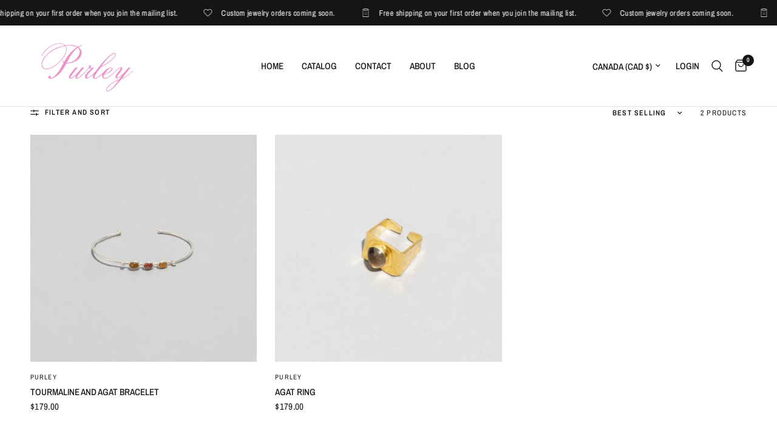

--- FILE ---
content_type: text/html; charset=utf-8
request_url: https://purley.com/collections/agat
body_size: 19737
content:
<!doctype html><html class="no-js" lang="en" dir="ltr">
<head>
	<meta charset="utf-8">
	<meta http-equiv="X-UA-Compatible" content="IE=edge,chrome=1">
	<meta name="viewport" content="width=device-width, initial-scale=1, maximum-scale=5, viewport-fit=cover">
	<meta name="theme-color" content="#ffffff">
	<link rel="canonical" href="https://purley.com/collections/agat">
	<link rel="preconnect" href="https://cdn.shopify.com" crossorigin>
	<link rel="preload" as="style" href="//purley.com/cdn/shop/t/10/assets/app.css?v=80071009640656967901689865189">

<link rel="preload" as="image" href="//purley.com/cdn/shop/files/641656f326437e14fbbc3b87-146_f0bdf3e1-d7ac-46c6-afe6-8399fc5501ab_20x17_crop_center.jpg?v=1692245353" imagesrcset="//purley.com/cdn/shop/files/641656f326437e14fbbc3b87-146_f0bdf3e1-d7ac-46c6-afe6-8399fc5501ab_375x334_crop_center.jpg?v=1692245353 375w,//purley.com/cdn/shop/files/641656f326437e14fbbc3b87-146_f0bdf3e1-d7ac-46c6-afe6-8399fc5501ab_2051x1832_crop_center.jpg?v=1692245353 2051w" imagesizes="auto">


<link href="//purley.com/cdn/shop/t/10/assets/animations.min.js?v=43857518744990237831688880616" as="script" rel="preload">

<link href="//purley.com/cdn/shop/t/10/assets/vendor.min.js?v=157477036952821991051688880618" as="script" rel="preload">
<link href="//purley.com/cdn/shop/t/10/assets/app.js?v=98960051873977206141689865190" as="script" rel="preload">
<link href="//purley.com/cdn/shop/t/10/assets/slideshow.js?v=10887116970406337511688880618" as="script" rel="preload">

<script>
window.lazySizesConfig = window.lazySizesConfig || {};
window.lazySizesConfig.expand = 250;
window.lazySizesConfig.loadMode = 1;
window.lazySizesConfig.loadHidden = false;
</script>


	

	<title>
	Agat &ndash; Purley
	</title>

	
<link rel="preconnect" href="https://fonts.shopifycdn.com" crossorigin>

<meta property="og:site_name" content="Purley">
<meta property="og:url" content="https://purley.com/collections/agat">
<meta property="og:title" content="Agat">
<meta property="og:type" content="product.group">
<meta property="og:description" content="Purley"><meta name="twitter:card" content="summary_large_image">
<meta name="twitter:title" content="Agat">
<meta name="twitter:description" content="Purley">


	<link href="//purley.com/cdn/shop/t/10/assets/app.css?v=80071009640656967901689865189" rel="stylesheet" type="text/css" media="all" />

	<style data-shopify>
	@font-face {
  font-family: "Archivo Narrow";
  font-weight: 400;
  font-style: normal;
  font-display: swap;
  src: url("//purley.com/cdn/fonts/archivo_narrow/archivonarrow_n4.5c3bab850a22055c235cf940f895d873a8689d70.woff2") format("woff2"),
       url("//purley.com/cdn/fonts/archivo_narrow/archivonarrow_n4.ea12dd22d3319d164475c1d047ae8f973041a9ff.woff") format("woff");
}

@font-face {
  font-family: "Archivo Narrow";
  font-weight: 500;
  font-style: normal;
  font-display: swap;
  src: url("//purley.com/cdn/fonts/archivo_narrow/archivonarrow_n5.d7d2ed7fbf03e65de95fbf4dd65b8f16594058a7.woff2") format("woff2"),
       url("//purley.com/cdn/fonts/archivo_narrow/archivonarrow_n5.1b34a2bfca6fa7ceb43f421bf0098175c735e91b.woff") format("woff");
}

@font-face {
  font-family: "Archivo Narrow";
  font-weight: 600;
  font-style: normal;
  font-display: swap;
  src: url("//purley.com/cdn/fonts/archivo_narrow/archivonarrow_n6.39db873f9e4e9c8ab7083354b267ce7500b7ee9e.woff2") format("woff2"),
       url("//purley.com/cdn/fonts/archivo_narrow/archivonarrow_n6.997d285d710a777a602467368cc2fbd11a20033e.woff") format("woff");
}

@font-face {
  font-family: "Archivo Narrow";
  font-weight: 400;
  font-style: italic;
  font-display: swap;
  src: url("//purley.com/cdn/fonts/archivo_narrow/archivonarrow_i4.59445c13f0e607542640c8a56f31dcd8ed680cfa.woff2") format("woff2"),
       url("//purley.com/cdn/fonts/archivo_narrow/archivonarrow_i4.bbf26c99347034f8df1f87b08c4a929cfc5255c8.woff") format("woff");
}

@font-face {
  font-family: "Archivo Narrow";
  font-weight: 600;
  font-style: italic;
  font-display: swap;
  src: url("//purley.com/cdn/fonts/archivo_narrow/archivonarrow_i6.21c69730cb55f9ff454529f520897ee241e78c97.woff2") format("woff2"),
       url("//purley.com/cdn/fonts/archivo_narrow/archivonarrow_i6.6c25ccdf80ef4616ffdc61ea3e51d7ed480f0d13.woff") format("woff");
}


		@font-face {
  font-family: Lato;
  font-weight: 400;
  font-style: normal;
  font-display: swap;
  src: url("//purley.com/cdn/fonts/lato/lato_n4.c3b93d431f0091c8be23185e15c9d1fee1e971c5.woff2") format("woff2"),
       url("//purley.com/cdn/fonts/lato/lato_n4.d5c00c781efb195594fd2fd4ad04f7882949e327.woff") format("woff");
}

@font-face {
  font-family: Lato;
  font-weight: 400;
  font-style: normal;
  font-display: swap;
  src: url("//purley.com/cdn/fonts/lato/lato_n4.c3b93d431f0091c8be23185e15c9d1fee1e971c5.woff2") format("woff2"),
       url("//purley.com/cdn/fonts/lato/lato_n4.d5c00c781efb195594fd2fd4ad04f7882949e327.woff") format("woff");
}

h1,h2,h3,h4,h5,h6,
	.h1,.h2,.h3,.h4,.h5,.h6,
	.logolink.text-logo,
	.heading-font,
	.h1-xlarge,
	.h1-large,
	.customer-addresses .my-address .address-index {
		font-style: normal;
		font-weight: 400;
		font-family: Lato, sans-serif;
	}
	body,
	.body-font,
	.thb-product-detail .product-title {
		font-style: normal;
		font-weight: 400;
		font-family: "Archivo Narrow", sans-serif;
	}
	:root {
		--font-body-scale: 1.0;
		--font-body-line-height-scale: 1.0;
		--font-body-letter-spacing: 0.0em;
		--font-announcement-scale: 1.0;
		--font-heading-scale: 1.0;
		--font-heading-line-height-scale: 1.0;
		--font-heading-letter-spacing: 0.0em;
		--font-navigation-scale: 1.0;
		--font-product-title-scale: 1.0;
		--font-product-title-line-height-scale: 1.0;
		--button-letter-spacing: 0.02em;--bg-body: #ffffff;
			--bg-body-rgb: 255,255,255;
			--bg-body-darken: #f7f7f7;
			--payment-terms-background-color: #ffffff;--color-body: #151515;
		  --color-body-rgb: 21,21,21;--color-accent: #151515;
			--color-accent-rgb: 21,21,21;--color-border: #E2E2E2;--color-form-border: #dedede;--color-announcement-bar-text: #ffffff;--color-announcement-bar-bg: #151515;--color-header-bg: #ffffff;
			--color-header-bg-rgb: 255,255,255;--color-header-text: #151515;
			--color-header-text-rgb: 21,21,21;--color-header-links: #151515;--color-header-links-hover: #151515;--color-header-icons: #151515;--color-header-border: #E2E2E2;--solid-button-background: #151515;--solid-button-label: #ffffff;--outline-button-label: #151515;--color-price: #151515;--color-star: #FD9A52;--color-dots: #151515;--color-inventory-instock: #279A4B;--color-inventory-lowstock: #FB9E5B;--section-spacing-mobile: 50px;--section-spacing-desktop: 90px;--button-border-radius: 0px;--color-badge-text: #ffffff;--color-badge-sold-out: #939393;--color-badge-sale: #151515;--badge-corner-radius: 13px;--color-footer-text: #FFFFFF;
			--color-footer-text-rgb: 255,255,255;--color-footer-link: #FFFFFF;--color-footer-link-hover: #FFFFFF;--color-footer-border: #444444;
			--color-footer-border-rgb: 68,68,68;--color-footer-bg: #151515;}
</style>


	<script>
		window.theme = window.theme || {};
		theme = {
			settings: {
				money_with_currency_format:"${{amount}}",
				cart_drawer:true,
				product_id: false,
			},
			routes: {
				root_url: '/',
				cart_url: '/cart',
				cart_add_url: '/cart/add',
				search_url: '/search',
				cart_change_url: '/cart/change',
				cart_update_url: '/cart/update',
				predictive_search_url: '/search/suggest',
			},
			variantStrings: {
        addToCart: `Add to cart`,
        soldOut: `Sold out`,
        unavailable: `Unavailable`,
      },
			strings: {
				requiresTerms: `You must agree with the terms and conditions of sales to check out`,
			}
		};
	</script>
	<script>window.performance && window.performance.mark && window.performance.mark('shopify.content_for_header.start');</script><meta name="facebook-domain-verification" content="dnds8v27b0ntckpksser1zu2pahc86">
<meta id="shopify-digital-wallet" name="shopify-digital-wallet" content="/74704257346/digital_wallets/dialog">
<meta name="shopify-checkout-api-token" content="c8f9b42623ca82769016320514ae969d">
<meta id="in-context-paypal-metadata" data-shop-id="74704257346" data-venmo-supported="false" data-environment="production" data-locale="en_US" data-paypal-v4="true" data-currency="CAD">
<link rel="alternate" type="application/atom+xml" title="Feed" href="/collections/agat.atom" />
<link rel="alternate" type="application/json+oembed" href="https://purley.com/collections/agat.oembed">
<script async="async" src="/checkouts/internal/preloads.js?locale=en-CA"></script>
<link rel="preconnect" href="https://shop.app" crossorigin="anonymous">
<script async="async" src="https://shop.app/checkouts/internal/preloads.js?locale=en-CA&shop_id=74704257346" crossorigin="anonymous"></script>
<script id="apple-pay-shop-capabilities" type="application/json">{"shopId":74704257346,"countryCode":"CA","currencyCode":"CAD","merchantCapabilities":["supports3DS"],"merchantId":"gid:\/\/shopify\/Shop\/74704257346","merchantName":"Purley","requiredBillingContactFields":["postalAddress","email"],"requiredShippingContactFields":["postalAddress","email"],"shippingType":"shipping","supportedNetworks":["visa","masterCard","amex","discover","interac","jcb"],"total":{"type":"pending","label":"Purley","amount":"1.00"},"shopifyPaymentsEnabled":true,"supportsSubscriptions":true}</script>
<script id="shopify-features" type="application/json">{"accessToken":"c8f9b42623ca82769016320514ae969d","betas":["rich-media-storefront-analytics"],"domain":"purley.com","predictiveSearch":true,"shopId":74704257346,"locale":"en"}</script>
<script>var Shopify = Shopify || {};
Shopify.shop = "purley-4260.myshopify.com";
Shopify.locale = "en";
Shopify.currency = {"active":"CAD","rate":"1.0"};
Shopify.country = "CA";
Shopify.theme = {"name":"Reformation","id":154145259842,"schema_name":"Reformation","schema_version":"1.6.2","theme_store_id":1762,"role":"main"};
Shopify.theme.handle = "null";
Shopify.theme.style = {"id":null,"handle":null};
Shopify.cdnHost = "purley.com/cdn";
Shopify.routes = Shopify.routes || {};
Shopify.routes.root = "/";</script>
<script type="module">!function(o){(o.Shopify=o.Shopify||{}).modules=!0}(window);</script>
<script>!function(o){function n(){var o=[];function n(){o.push(Array.prototype.slice.apply(arguments))}return n.q=o,n}var t=o.Shopify=o.Shopify||{};t.loadFeatures=n(),t.autoloadFeatures=n()}(window);</script>
<script>
  window.ShopifyPay = window.ShopifyPay || {};
  window.ShopifyPay.apiHost = "shop.app\/pay";
  window.ShopifyPay.redirectState = null;
</script>
<script id="shop-js-analytics" type="application/json">{"pageType":"collection"}</script>
<script defer="defer" async type="module" src="//purley.com/cdn/shopifycloud/shop-js/modules/v2/client.init-shop-cart-sync_CG-L-Qzi.en.esm.js"></script>
<script defer="defer" async type="module" src="//purley.com/cdn/shopifycloud/shop-js/modules/v2/chunk.common_B8yXDTDb.esm.js"></script>
<script type="module">
  await import("//purley.com/cdn/shopifycloud/shop-js/modules/v2/client.init-shop-cart-sync_CG-L-Qzi.en.esm.js");
await import("//purley.com/cdn/shopifycloud/shop-js/modules/v2/chunk.common_B8yXDTDb.esm.js");

  window.Shopify.SignInWithShop?.initShopCartSync?.({"fedCMEnabled":true,"windoidEnabled":true});

</script>
<script>
  window.Shopify = window.Shopify || {};
  if (!window.Shopify.featureAssets) window.Shopify.featureAssets = {};
  window.Shopify.featureAssets['shop-js'] = {"shop-cart-sync":["modules/v2/client.shop-cart-sync_C7TtgCZT.en.esm.js","modules/v2/chunk.common_B8yXDTDb.esm.js"],"shop-button":["modules/v2/client.shop-button_aOcg-RjH.en.esm.js","modules/v2/chunk.common_B8yXDTDb.esm.js"],"init-shop-email-lookup-coordinator":["modules/v2/client.init-shop-email-lookup-coordinator_D-37GF_a.en.esm.js","modules/v2/chunk.common_B8yXDTDb.esm.js"],"init-fed-cm":["modules/v2/client.init-fed-cm_DGh7x7ZX.en.esm.js","modules/v2/chunk.common_B8yXDTDb.esm.js"],"init-windoid":["modules/v2/client.init-windoid_C5PxDKWE.en.esm.js","modules/v2/chunk.common_B8yXDTDb.esm.js"],"shop-toast-manager":["modules/v2/client.shop-toast-manager_BmSBWum3.en.esm.js","modules/v2/chunk.common_B8yXDTDb.esm.js"],"shop-cash-offers":["modules/v2/client.shop-cash-offers_DkchToOx.en.esm.js","modules/v2/chunk.common_B8yXDTDb.esm.js","modules/v2/chunk.modal_dvVUSHam.esm.js"],"init-shop-cart-sync":["modules/v2/client.init-shop-cart-sync_CG-L-Qzi.en.esm.js","modules/v2/chunk.common_B8yXDTDb.esm.js"],"avatar":["modules/v2/client.avatar_BTnouDA3.en.esm.js"],"shop-login-button":["modules/v2/client.shop-login-button_DrVPCwAQ.en.esm.js","modules/v2/chunk.common_B8yXDTDb.esm.js","modules/v2/chunk.modal_dvVUSHam.esm.js"],"pay-button":["modules/v2/client.pay-button_Cw45D1uM.en.esm.js","modules/v2/chunk.common_B8yXDTDb.esm.js"],"init-customer-accounts":["modules/v2/client.init-customer-accounts_BNYsaOzg.en.esm.js","modules/v2/client.shop-login-button_DrVPCwAQ.en.esm.js","modules/v2/chunk.common_B8yXDTDb.esm.js","modules/v2/chunk.modal_dvVUSHam.esm.js"],"checkout-modal":["modules/v2/client.checkout-modal_NoX7b1qq.en.esm.js","modules/v2/chunk.common_B8yXDTDb.esm.js","modules/v2/chunk.modal_dvVUSHam.esm.js"],"init-customer-accounts-sign-up":["modules/v2/client.init-customer-accounts-sign-up_pIEGEpjr.en.esm.js","modules/v2/client.shop-login-button_DrVPCwAQ.en.esm.js","modules/v2/chunk.common_B8yXDTDb.esm.js","modules/v2/chunk.modal_dvVUSHam.esm.js"],"init-shop-for-new-customer-accounts":["modules/v2/client.init-shop-for-new-customer-accounts_BIu2e6le.en.esm.js","modules/v2/client.shop-login-button_DrVPCwAQ.en.esm.js","modules/v2/chunk.common_B8yXDTDb.esm.js","modules/v2/chunk.modal_dvVUSHam.esm.js"],"shop-follow-button":["modules/v2/client.shop-follow-button_B6YY9G4U.en.esm.js","modules/v2/chunk.common_B8yXDTDb.esm.js","modules/v2/chunk.modal_dvVUSHam.esm.js"],"lead-capture":["modules/v2/client.lead-capture_o2hOda6W.en.esm.js","modules/v2/chunk.common_B8yXDTDb.esm.js","modules/v2/chunk.modal_dvVUSHam.esm.js"],"shop-login":["modules/v2/client.shop-login_DA8-MZ-E.en.esm.js","modules/v2/chunk.common_B8yXDTDb.esm.js","modules/v2/chunk.modal_dvVUSHam.esm.js"],"payment-terms":["modules/v2/client.payment-terms_BFsudFhJ.en.esm.js","modules/v2/chunk.common_B8yXDTDb.esm.js","modules/v2/chunk.modal_dvVUSHam.esm.js"]};
</script>
<script>(function() {
  var isLoaded = false;
  function asyncLoad() {
    if (isLoaded) return;
    isLoaded = true;
    var urls = ["https:\/\/na.shgcdn3.com\/pixel-collector.js?shop=purley-4260.myshopify.com"];
    for (var i = 0; i < urls.length; i++) {
      var s = document.createElement('script');
      s.type = 'text/javascript';
      s.async = true;
      s.src = urls[i];
      var x = document.getElementsByTagName('script')[0];
      x.parentNode.insertBefore(s, x);
    }
  };
  if(window.attachEvent) {
    window.attachEvent('onload', asyncLoad);
  } else {
    window.addEventListener('load', asyncLoad, false);
  }
})();</script>
<script id="__st">var __st={"a":74704257346,"offset":-25200,"reqid":"ef258b96-af4d-43b2-bb3d-3cad066ef95a-1767961415","pageurl":"purley.com\/collections\/agat","u":"4ed023be0ead","p":"collection","rtyp":"collection","rid":456730575170};</script>
<script>window.ShopifyPaypalV4VisibilityTracking = true;</script>
<script id="captcha-bootstrap">!function(){'use strict';const t='contact',e='account',n='new_comment',o=[[t,t],['blogs',n],['comments',n],[t,'customer']],c=[[e,'customer_login'],[e,'guest_login'],[e,'recover_customer_password'],[e,'create_customer']],r=t=>t.map((([t,e])=>`form[action*='/${t}']:not([data-nocaptcha='true']) input[name='form_type'][value='${e}']`)).join(','),a=t=>()=>t?[...document.querySelectorAll(t)].map((t=>t.form)):[];function s(){const t=[...o],e=r(t);return a(e)}const i='password',u='form_key',d=['recaptcha-v3-token','g-recaptcha-response','h-captcha-response',i],f=()=>{try{return window.sessionStorage}catch{return}},m='__shopify_v',_=t=>t.elements[u];function p(t,e,n=!1){try{const o=window.sessionStorage,c=JSON.parse(o.getItem(e)),{data:r}=function(t){const{data:e,action:n}=t;return t[m]||n?{data:e,action:n}:{data:t,action:n}}(c);for(const[e,n]of Object.entries(r))t.elements[e]&&(t.elements[e].value=n);n&&o.removeItem(e)}catch(o){console.error('form repopulation failed',{error:o})}}const l='form_type',E='cptcha';function T(t){t.dataset[E]=!0}const w=window,h=w.document,L='Shopify',v='ce_forms',y='captcha';let A=!1;((t,e)=>{const n=(g='f06e6c50-85a8-45c8-87d0-21a2b65856fe',I='https://cdn.shopify.com/shopifycloud/storefront-forms-hcaptcha/ce_storefront_forms_captcha_hcaptcha.v1.5.2.iife.js',D={infoText:'Protected by hCaptcha',privacyText:'Privacy',termsText:'Terms'},(t,e,n)=>{const o=w[L][v],c=o.bindForm;if(c)return c(t,g,e,D).then(n);var r;o.q.push([[t,g,e,D],n]),r=I,A||(h.body.append(Object.assign(h.createElement('script'),{id:'captcha-provider',async:!0,src:r})),A=!0)});var g,I,D;w[L]=w[L]||{},w[L][v]=w[L][v]||{},w[L][v].q=[],w[L][y]=w[L][y]||{},w[L][y].protect=function(t,e){n(t,void 0,e),T(t)},Object.freeze(w[L][y]),function(t,e,n,w,h,L){const[v,y,A,g]=function(t,e,n){const i=e?o:[],u=t?c:[],d=[...i,...u],f=r(d),m=r(i),_=r(d.filter((([t,e])=>n.includes(e))));return[a(f),a(m),a(_),s()]}(w,h,L),I=t=>{const e=t.target;return e instanceof HTMLFormElement?e:e&&e.form},D=t=>v().includes(t);t.addEventListener('submit',(t=>{const e=I(t);if(!e)return;const n=D(e)&&!e.dataset.hcaptchaBound&&!e.dataset.recaptchaBound,o=_(e),c=g().includes(e)&&(!o||!o.value);(n||c)&&t.preventDefault(),c&&!n&&(function(t){try{if(!f())return;!function(t){const e=f();if(!e)return;const n=_(t);if(!n)return;const o=n.value;o&&e.removeItem(o)}(t);const e=Array.from(Array(32),(()=>Math.random().toString(36)[2])).join('');!function(t,e){_(t)||t.append(Object.assign(document.createElement('input'),{type:'hidden',name:u})),t.elements[u].value=e}(t,e),function(t,e){const n=f();if(!n)return;const o=[...t.querySelectorAll(`input[type='${i}']`)].map((({name:t})=>t)),c=[...d,...o],r={};for(const[a,s]of new FormData(t).entries())c.includes(a)||(r[a]=s);n.setItem(e,JSON.stringify({[m]:1,action:t.action,data:r}))}(t,e)}catch(e){console.error('failed to persist form',e)}}(e),e.submit())}));const S=(t,e)=>{t&&!t.dataset[E]&&(n(t,e.some((e=>e===t))),T(t))};for(const o of['focusin','change'])t.addEventListener(o,(t=>{const e=I(t);D(e)&&S(e,y())}));const B=e.get('form_key'),M=e.get(l),P=B&&M;t.addEventListener('DOMContentLoaded',(()=>{const t=y();if(P)for(const e of t)e.elements[l].value===M&&p(e,B);[...new Set([...A(),...v().filter((t=>'true'===t.dataset.shopifyCaptcha))])].forEach((e=>S(e,t)))}))}(h,new URLSearchParams(w.location.search),n,t,e,['guest_login'])})(!0,!0)}();</script>
<script integrity="sha256-4kQ18oKyAcykRKYeNunJcIwy7WH5gtpwJnB7kiuLZ1E=" data-source-attribution="shopify.loadfeatures" defer="defer" src="//purley.com/cdn/shopifycloud/storefront/assets/storefront/load_feature-a0a9edcb.js" crossorigin="anonymous"></script>
<script crossorigin="anonymous" defer="defer" src="//purley.com/cdn/shopifycloud/storefront/assets/shopify_pay/storefront-65b4c6d7.js?v=20250812"></script>
<script data-source-attribution="shopify.dynamic_checkout.dynamic.init">var Shopify=Shopify||{};Shopify.PaymentButton=Shopify.PaymentButton||{isStorefrontPortableWallets:!0,init:function(){window.Shopify.PaymentButton.init=function(){};var t=document.createElement("script");t.src="https://purley.com/cdn/shopifycloud/portable-wallets/latest/portable-wallets.en.js",t.type="module",document.head.appendChild(t)}};
</script>
<script data-source-attribution="shopify.dynamic_checkout.buyer_consent">
  function portableWalletsHideBuyerConsent(e){var t=document.getElementById("shopify-buyer-consent"),n=document.getElementById("shopify-subscription-policy-button");t&&n&&(t.classList.add("hidden"),t.setAttribute("aria-hidden","true"),n.removeEventListener("click",e))}function portableWalletsShowBuyerConsent(e){var t=document.getElementById("shopify-buyer-consent"),n=document.getElementById("shopify-subscription-policy-button");t&&n&&(t.classList.remove("hidden"),t.removeAttribute("aria-hidden"),n.addEventListener("click",e))}window.Shopify?.PaymentButton&&(window.Shopify.PaymentButton.hideBuyerConsent=portableWalletsHideBuyerConsent,window.Shopify.PaymentButton.showBuyerConsent=portableWalletsShowBuyerConsent);
</script>
<script data-source-attribution="shopify.dynamic_checkout.cart.bootstrap">document.addEventListener("DOMContentLoaded",(function(){function t(){return document.querySelector("shopify-accelerated-checkout-cart, shopify-accelerated-checkout")}if(t())Shopify.PaymentButton.init();else{new MutationObserver((function(e,n){t()&&(Shopify.PaymentButton.init(),n.disconnect())})).observe(document.body,{childList:!0,subtree:!0})}}));
</script>
<link id="shopify-accelerated-checkout-styles" rel="stylesheet" media="screen" href="https://purley.com/cdn/shopifycloud/portable-wallets/latest/accelerated-checkout-backwards-compat.css" crossorigin="anonymous">
<style id="shopify-accelerated-checkout-cart">
        #shopify-buyer-consent {
  margin-top: 1em;
  display: inline-block;
  width: 100%;
}

#shopify-buyer-consent.hidden {
  display: none;
}

#shopify-subscription-policy-button {
  background: none;
  border: none;
  padding: 0;
  text-decoration: underline;
  font-size: inherit;
  cursor: pointer;
}

#shopify-subscription-policy-button::before {
  box-shadow: none;
}

      </style>

<script>window.performance && window.performance.mark && window.performance.mark('shopify.content_for_header.end');</script> <!-- Header hook for plugins -->

	<script>document.documentElement.className = document.documentElement.className.replace('no-js', 'js');</script>

  

<script type="text/javascript">
  
    window.SHG_CUSTOMER = null;
  
</script>










<link href="https://monorail-edge.shopifysvc.com" rel="dns-prefetch">
<script>(function(){if ("sendBeacon" in navigator && "performance" in window) {try {var session_token_from_headers = performance.getEntriesByType('navigation')[0].serverTiming.find(x => x.name == '_s').description;} catch {var session_token_from_headers = undefined;}var session_cookie_matches = document.cookie.match(/_shopify_s=([^;]*)/);var session_token_from_cookie = session_cookie_matches && session_cookie_matches.length === 2 ? session_cookie_matches[1] : "";var session_token = session_token_from_headers || session_token_from_cookie || "";function handle_abandonment_event(e) {var entries = performance.getEntries().filter(function(entry) {return /monorail-edge.shopifysvc.com/.test(entry.name);});if (!window.abandonment_tracked && entries.length === 0) {window.abandonment_tracked = true;var currentMs = Date.now();var navigation_start = performance.timing.navigationStart;var payload = {shop_id: 74704257346,url: window.location.href,navigation_start,duration: currentMs - navigation_start,session_token,page_type: "collection"};window.navigator.sendBeacon("https://monorail-edge.shopifysvc.com/v1/produce", JSON.stringify({schema_id: "online_store_buyer_site_abandonment/1.1",payload: payload,metadata: {event_created_at_ms: currentMs,event_sent_at_ms: currentMs}}));}}window.addEventListener('pagehide', handle_abandonment_event);}}());</script>
<script id="web-pixels-manager-setup">(function e(e,d,r,n,o){if(void 0===o&&(o={}),!Boolean(null===(a=null===(i=window.Shopify)||void 0===i?void 0:i.analytics)||void 0===a?void 0:a.replayQueue)){var i,a;window.Shopify=window.Shopify||{};var t=window.Shopify;t.analytics=t.analytics||{};var s=t.analytics;s.replayQueue=[],s.publish=function(e,d,r){return s.replayQueue.push([e,d,r]),!0};try{self.performance.mark("wpm:start")}catch(e){}var l=function(){var e={modern:/Edge?\/(1{2}[4-9]|1[2-9]\d|[2-9]\d{2}|\d{4,})\.\d+(\.\d+|)|Firefox\/(1{2}[4-9]|1[2-9]\d|[2-9]\d{2}|\d{4,})\.\d+(\.\d+|)|Chrom(ium|e)\/(9{2}|\d{3,})\.\d+(\.\d+|)|(Maci|X1{2}).+ Version\/(15\.\d+|(1[6-9]|[2-9]\d|\d{3,})\.\d+)([,.]\d+|)( \(\w+\)|)( Mobile\/\w+|) Safari\/|Chrome.+OPR\/(9{2}|\d{3,})\.\d+\.\d+|(CPU[ +]OS|iPhone[ +]OS|CPU[ +]iPhone|CPU IPhone OS|CPU iPad OS)[ +]+(15[._]\d+|(1[6-9]|[2-9]\d|\d{3,})[._]\d+)([._]\d+|)|Android:?[ /-](13[3-9]|1[4-9]\d|[2-9]\d{2}|\d{4,})(\.\d+|)(\.\d+|)|Android.+Firefox\/(13[5-9]|1[4-9]\d|[2-9]\d{2}|\d{4,})\.\d+(\.\d+|)|Android.+Chrom(ium|e)\/(13[3-9]|1[4-9]\d|[2-9]\d{2}|\d{4,})\.\d+(\.\d+|)|SamsungBrowser\/([2-9]\d|\d{3,})\.\d+/,legacy:/Edge?\/(1[6-9]|[2-9]\d|\d{3,})\.\d+(\.\d+|)|Firefox\/(5[4-9]|[6-9]\d|\d{3,})\.\d+(\.\d+|)|Chrom(ium|e)\/(5[1-9]|[6-9]\d|\d{3,})\.\d+(\.\d+|)([\d.]+$|.*Safari\/(?![\d.]+ Edge\/[\d.]+$))|(Maci|X1{2}).+ Version\/(10\.\d+|(1[1-9]|[2-9]\d|\d{3,})\.\d+)([,.]\d+|)( \(\w+\)|)( Mobile\/\w+|) Safari\/|Chrome.+OPR\/(3[89]|[4-9]\d|\d{3,})\.\d+\.\d+|(CPU[ +]OS|iPhone[ +]OS|CPU[ +]iPhone|CPU IPhone OS|CPU iPad OS)[ +]+(10[._]\d+|(1[1-9]|[2-9]\d|\d{3,})[._]\d+)([._]\d+|)|Android:?[ /-](13[3-9]|1[4-9]\d|[2-9]\d{2}|\d{4,})(\.\d+|)(\.\d+|)|Mobile Safari.+OPR\/([89]\d|\d{3,})\.\d+\.\d+|Android.+Firefox\/(13[5-9]|1[4-9]\d|[2-9]\d{2}|\d{4,})\.\d+(\.\d+|)|Android.+Chrom(ium|e)\/(13[3-9]|1[4-9]\d|[2-9]\d{2}|\d{4,})\.\d+(\.\d+|)|Android.+(UC? ?Browser|UCWEB|U3)[ /]?(15\.([5-9]|\d{2,})|(1[6-9]|[2-9]\d|\d{3,})\.\d+)\.\d+|SamsungBrowser\/(5\.\d+|([6-9]|\d{2,})\.\d+)|Android.+MQ{2}Browser\/(14(\.(9|\d{2,})|)|(1[5-9]|[2-9]\d|\d{3,})(\.\d+|))(\.\d+|)|K[Aa][Ii]OS\/(3\.\d+|([4-9]|\d{2,})\.\d+)(\.\d+|)/},d=e.modern,r=e.legacy,n=navigator.userAgent;return n.match(d)?"modern":n.match(r)?"legacy":"unknown"}(),u="modern"===l?"modern":"legacy",c=(null!=n?n:{modern:"",legacy:""})[u],f=function(e){return[e.baseUrl,"/wpm","/b",e.hashVersion,"modern"===e.buildTarget?"m":"l",".js"].join("")}({baseUrl:d,hashVersion:r,buildTarget:u}),m=function(e){var d=e.version,r=e.bundleTarget,n=e.surface,o=e.pageUrl,i=e.monorailEndpoint;return{emit:function(e){var a=e.status,t=e.errorMsg,s=(new Date).getTime(),l=JSON.stringify({metadata:{event_sent_at_ms:s},events:[{schema_id:"web_pixels_manager_load/3.1",payload:{version:d,bundle_target:r,page_url:o,status:a,surface:n,error_msg:t},metadata:{event_created_at_ms:s}}]});if(!i)return console&&console.warn&&console.warn("[Web Pixels Manager] No Monorail endpoint provided, skipping logging."),!1;try{return self.navigator.sendBeacon.bind(self.navigator)(i,l)}catch(e){}var u=new XMLHttpRequest;try{return u.open("POST",i,!0),u.setRequestHeader("Content-Type","text/plain"),u.send(l),!0}catch(e){return console&&console.warn&&console.warn("[Web Pixels Manager] Got an unhandled error while logging to Monorail."),!1}}}}({version:r,bundleTarget:l,surface:e.surface,pageUrl:self.location.href,monorailEndpoint:e.monorailEndpoint});try{o.browserTarget=l,function(e){var d=e.src,r=e.async,n=void 0===r||r,o=e.onload,i=e.onerror,a=e.sri,t=e.scriptDataAttributes,s=void 0===t?{}:t,l=document.createElement("script"),u=document.querySelector("head"),c=document.querySelector("body");if(l.async=n,l.src=d,a&&(l.integrity=a,l.crossOrigin="anonymous"),s)for(var f in s)if(Object.prototype.hasOwnProperty.call(s,f))try{l.dataset[f]=s[f]}catch(e){}if(o&&l.addEventListener("load",o),i&&l.addEventListener("error",i),u)u.appendChild(l);else{if(!c)throw new Error("Did not find a head or body element to append the script");c.appendChild(l)}}({src:f,async:!0,onload:function(){if(!function(){var e,d;return Boolean(null===(d=null===(e=window.Shopify)||void 0===e?void 0:e.analytics)||void 0===d?void 0:d.initialized)}()){var d=window.webPixelsManager.init(e)||void 0;if(d){var r=window.Shopify.analytics;r.replayQueue.forEach((function(e){var r=e[0],n=e[1],o=e[2];d.publishCustomEvent(r,n,o)})),r.replayQueue=[],r.publish=d.publishCustomEvent,r.visitor=d.visitor,r.initialized=!0}}},onerror:function(){return m.emit({status:"failed",errorMsg:"".concat(f," has failed to load")})},sri:function(e){var d=/^sha384-[A-Za-z0-9+/=]+$/;return"string"==typeof e&&d.test(e)}(c)?c:"",scriptDataAttributes:o}),m.emit({status:"loading"})}catch(e){m.emit({status:"failed",errorMsg:(null==e?void 0:e.message)||"Unknown error"})}}})({shopId: 74704257346,storefrontBaseUrl: "https://purley.com",extensionsBaseUrl: "https://extensions.shopifycdn.com/cdn/shopifycloud/web-pixels-manager",monorailEndpoint: "https://monorail-edge.shopifysvc.com/unstable/produce_batch",surface: "storefront-renderer",enabledBetaFlags: ["2dca8a86","a0d5f9d2"],webPixelsConfigList: [{"id":"1360625986","configuration":"{\"site_id\":\"33f12440-3d62-41bf-81fa-fb7fb1350765\",\"analytics_endpoint\":\"https:\\\/\\\/na.shgcdn3.com\"}","eventPayloadVersion":"v1","runtimeContext":"STRICT","scriptVersion":"695709fc3f146fa50a25299517a954f2","type":"APP","apiClientId":1158168,"privacyPurposes":["ANALYTICS","MARKETING","SALE_OF_DATA"],"dataSharingAdjustments":{"protectedCustomerApprovalScopes":["read_customer_personal_data"]}},{"id":"254935362","configuration":"{\"pixel_id\":\"300303809665083\",\"pixel_type\":\"facebook_pixel\",\"metaapp_system_user_token\":\"-\"}","eventPayloadVersion":"v1","runtimeContext":"OPEN","scriptVersion":"ca16bc87fe92b6042fbaa3acc2fbdaa6","type":"APP","apiClientId":2329312,"privacyPurposes":["ANALYTICS","MARKETING","SALE_OF_DATA"],"dataSharingAdjustments":{"protectedCustomerApprovalScopes":["read_customer_address","read_customer_email","read_customer_name","read_customer_personal_data","read_customer_phone"]}},{"id":"shopify-app-pixel","configuration":"{}","eventPayloadVersion":"v1","runtimeContext":"STRICT","scriptVersion":"0450","apiClientId":"shopify-pixel","type":"APP","privacyPurposes":["ANALYTICS","MARKETING"]},{"id":"shopify-custom-pixel","eventPayloadVersion":"v1","runtimeContext":"LAX","scriptVersion":"0450","apiClientId":"shopify-pixel","type":"CUSTOM","privacyPurposes":["ANALYTICS","MARKETING"]}],isMerchantRequest: false,initData: {"shop":{"name":"Purley","paymentSettings":{"currencyCode":"CAD"},"myshopifyDomain":"purley-4260.myshopify.com","countryCode":"CA","storefrontUrl":"https:\/\/purley.com"},"customer":null,"cart":null,"checkout":null,"productVariants":[],"purchasingCompany":null},},"https://purley.com/cdn","7cecd0b6w90c54c6cpe92089d5m57a67346",{"modern":"","legacy":""},{"shopId":"74704257346","storefrontBaseUrl":"https:\/\/purley.com","extensionBaseUrl":"https:\/\/extensions.shopifycdn.com\/cdn\/shopifycloud\/web-pixels-manager","surface":"storefront-renderer","enabledBetaFlags":"[\"2dca8a86\", \"a0d5f9d2\"]","isMerchantRequest":"false","hashVersion":"7cecd0b6w90c54c6cpe92089d5m57a67346","publish":"custom","events":"[[\"page_viewed\",{}],[\"collection_viewed\",{\"collection\":{\"id\":\"456730575170\",\"title\":\"Agat\",\"productVariants\":[{\"price\":{\"amount\":179.0,\"currencyCode\":\"CAD\"},\"product\":{\"title\":\"Tourmaline and Agat Bracelet\",\"vendor\":\"Purley\",\"id\":\"8567612997954\",\"untranslatedTitle\":\"Tourmaline and Agat Bracelet\",\"url\":\"\/products\/copy-of-amethyst-bracelet\",\"type\":\"\"},\"id\":\"46226700337474\",\"image\":{\"src\":\"\/\/purley.com\/cdn\/shop\/files\/641656f326437e14fbbc3b87-146_f0bdf3e1-d7ac-46c6-afe6-8399fc5501ab.jpg?v=1692245353\"},\"sku\":null,\"title\":\"Default Title\",\"untranslatedTitle\":\"Default Title\"},{\"price\":{\"amount\":179.0,\"currencyCode\":\"CAD\"},\"product\":{\"title\":\"Agat Ring\",\"vendor\":\"Purley\",\"id\":\"8567299801410\",\"untranslatedTitle\":\"Agat Ring\",\"url\":\"\/products\/opal-ring\",\"type\":\"\"},\"id\":\"46224803365186\",\"image\":{\"src\":\"\/\/purley.com\/cdn\/shop\/files\/641656f326437e14fbbc3b87-193.jpg?v=1692243800\"},\"sku\":null,\"title\":\"Default Title\",\"untranslatedTitle\":\"Default Title\"}]}}]]"});</script><script>
  window.ShopifyAnalytics = window.ShopifyAnalytics || {};
  window.ShopifyAnalytics.meta = window.ShopifyAnalytics.meta || {};
  window.ShopifyAnalytics.meta.currency = 'CAD';
  var meta = {"products":[{"id":8567612997954,"gid":"gid:\/\/shopify\/Product\/8567612997954","vendor":"Purley","type":"","handle":"copy-of-amethyst-bracelet","variants":[{"id":46226700337474,"price":17900,"name":"Tourmaline and Agat Bracelet","public_title":null,"sku":null}],"remote":false},{"id":8567299801410,"gid":"gid:\/\/shopify\/Product\/8567299801410","vendor":"Purley","type":"","handle":"opal-ring","variants":[{"id":46224803365186,"price":17900,"name":"Agat Ring","public_title":null,"sku":null}],"remote":false}],"page":{"pageType":"collection","resourceType":"collection","resourceId":456730575170,"requestId":"ef258b96-af4d-43b2-bb3d-3cad066ef95a-1767961415"}};
  for (var attr in meta) {
    window.ShopifyAnalytics.meta[attr] = meta[attr];
  }
</script>
<script class="analytics">
  (function () {
    var customDocumentWrite = function(content) {
      var jquery = null;

      if (window.jQuery) {
        jquery = window.jQuery;
      } else if (window.Checkout && window.Checkout.$) {
        jquery = window.Checkout.$;
      }

      if (jquery) {
        jquery('body').append(content);
      }
    };

    var hasLoggedConversion = function(token) {
      if (token) {
        return document.cookie.indexOf('loggedConversion=' + token) !== -1;
      }
      return false;
    }

    var setCookieIfConversion = function(token) {
      if (token) {
        var twoMonthsFromNow = new Date(Date.now());
        twoMonthsFromNow.setMonth(twoMonthsFromNow.getMonth() + 2);

        document.cookie = 'loggedConversion=' + token + '; expires=' + twoMonthsFromNow;
      }
    }

    var trekkie = window.ShopifyAnalytics.lib = window.trekkie = window.trekkie || [];
    if (trekkie.integrations) {
      return;
    }
    trekkie.methods = [
      'identify',
      'page',
      'ready',
      'track',
      'trackForm',
      'trackLink'
    ];
    trekkie.factory = function(method) {
      return function() {
        var args = Array.prototype.slice.call(arguments);
        args.unshift(method);
        trekkie.push(args);
        return trekkie;
      };
    };
    for (var i = 0; i < trekkie.methods.length; i++) {
      var key = trekkie.methods[i];
      trekkie[key] = trekkie.factory(key);
    }
    trekkie.load = function(config) {
      trekkie.config = config || {};
      trekkie.config.initialDocumentCookie = document.cookie;
      var first = document.getElementsByTagName('script')[0];
      var script = document.createElement('script');
      script.type = 'text/javascript';
      script.onerror = function(e) {
        var scriptFallback = document.createElement('script');
        scriptFallback.type = 'text/javascript';
        scriptFallback.onerror = function(error) {
                var Monorail = {
      produce: function produce(monorailDomain, schemaId, payload) {
        var currentMs = new Date().getTime();
        var event = {
          schema_id: schemaId,
          payload: payload,
          metadata: {
            event_created_at_ms: currentMs,
            event_sent_at_ms: currentMs
          }
        };
        return Monorail.sendRequest("https://" + monorailDomain + "/v1/produce", JSON.stringify(event));
      },
      sendRequest: function sendRequest(endpointUrl, payload) {
        // Try the sendBeacon API
        if (window && window.navigator && typeof window.navigator.sendBeacon === 'function' && typeof window.Blob === 'function' && !Monorail.isIos12()) {
          var blobData = new window.Blob([payload], {
            type: 'text/plain'
          });

          if (window.navigator.sendBeacon(endpointUrl, blobData)) {
            return true;
          } // sendBeacon was not successful

        } // XHR beacon

        var xhr = new XMLHttpRequest();

        try {
          xhr.open('POST', endpointUrl);
          xhr.setRequestHeader('Content-Type', 'text/plain');
          xhr.send(payload);
        } catch (e) {
          console.log(e);
        }

        return false;
      },
      isIos12: function isIos12() {
        return window.navigator.userAgent.lastIndexOf('iPhone; CPU iPhone OS 12_') !== -1 || window.navigator.userAgent.lastIndexOf('iPad; CPU OS 12_') !== -1;
      }
    };
    Monorail.produce('monorail-edge.shopifysvc.com',
      'trekkie_storefront_load_errors/1.1',
      {shop_id: 74704257346,
      theme_id: 154145259842,
      app_name: "storefront",
      context_url: window.location.href,
      source_url: "//purley.com/cdn/s/trekkie.storefront.f147c1e4d549b37a06778fe065e689864aedea98.min.js"});

        };
        scriptFallback.async = true;
        scriptFallback.src = '//purley.com/cdn/s/trekkie.storefront.f147c1e4d549b37a06778fe065e689864aedea98.min.js';
        first.parentNode.insertBefore(scriptFallback, first);
      };
      script.async = true;
      script.src = '//purley.com/cdn/s/trekkie.storefront.f147c1e4d549b37a06778fe065e689864aedea98.min.js';
      first.parentNode.insertBefore(script, first);
    };
    trekkie.load(
      {"Trekkie":{"appName":"storefront","development":false,"defaultAttributes":{"shopId":74704257346,"isMerchantRequest":null,"themeId":154145259842,"themeCityHash":"143143270866312801","contentLanguage":"en","currency":"CAD","eventMetadataId":"77b7aaae-4876-4389-a5e2-4c31d8cf2f61"},"isServerSideCookieWritingEnabled":true,"monorailRegion":"shop_domain","enabledBetaFlags":["65f19447"]},"Session Attribution":{},"S2S":{"facebookCapiEnabled":true,"source":"trekkie-storefront-renderer","apiClientId":580111}}
    );

    var loaded = false;
    trekkie.ready(function() {
      if (loaded) return;
      loaded = true;

      window.ShopifyAnalytics.lib = window.trekkie;

      var originalDocumentWrite = document.write;
      document.write = customDocumentWrite;
      try { window.ShopifyAnalytics.merchantGoogleAnalytics.call(this); } catch(error) {};
      document.write = originalDocumentWrite;

      window.ShopifyAnalytics.lib.page(null,{"pageType":"collection","resourceType":"collection","resourceId":456730575170,"requestId":"ef258b96-af4d-43b2-bb3d-3cad066ef95a-1767961415","shopifyEmitted":true});

      var match = window.location.pathname.match(/checkouts\/(.+)\/(thank_you|post_purchase)/)
      var token = match? match[1]: undefined;
      if (!hasLoggedConversion(token)) {
        setCookieIfConversion(token);
        window.ShopifyAnalytics.lib.track("Viewed Product Category",{"currency":"CAD","category":"Collection: agat","collectionName":"agat","collectionId":456730575170,"nonInteraction":true},undefined,undefined,{"shopifyEmitted":true});
      }
    });


        var eventsListenerScript = document.createElement('script');
        eventsListenerScript.async = true;
        eventsListenerScript.src = "//purley.com/cdn/shopifycloud/storefront/assets/shop_events_listener-3da45d37.js";
        document.getElementsByTagName('head')[0].appendChild(eventsListenerScript);

})();</script>
<script
  defer
  src="https://purley.com/cdn/shopifycloud/perf-kit/shopify-perf-kit-3.0.3.min.js"
  data-application="storefront-renderer"
  data-shop-id="74704257346"
  data-render-region="gcp-us-central1"
  data-page-type="collection"
  data-theme-instance-id="154145259842"
  data-theme-name="Reformation"
  data-theme-version="1.6.2"
  data-monorail-region="shop_domain"
  data-resource-timing-sampling-rate="10"
  data-shs="true"
  data-shs-beacon="true"
  data-shs-export-with-fetch="true"
  data-shs-logs-sample-rate="1"
  data-shs-beacon-endpoint="https://purley.com/api/collect"
></script>
</head>
<body class="animations-true button-uppercase-true navigation-uppercase-true product-title-uppercase-true template-collection template-collection">
	<a class="screen-reader-shortcut" href="#main-content">Skip to content</a>
	<div id="wrapper">
		<!-- BEGIN sections: header-group -->
<div id="shopify-section-sections--19889502814530__announcement-bar" class="shopify-section shopify-section-group-header-group announcement-bar-section"><link href="//purley.com/cdn/shop/t/10/assets/announcement-bar.css?v=127123649356219391791688880616" rel="stylesheet" type="text/css" media="all" /><div class="announcement-bar">
			<div class="announcement-bar--inner direction-left announcement-bar--marquee" style="--marquee-speed: 20s"><div><div class="announcement-bar--item" ><svg class="icon icon-accordion color-foreground-" aria-hidden="true" focusable="false" role="presentation" xmlns="http://www.w3.org/2000/svg" width="20" height="20" viewBox="0 0 20 20"><path d="M6.31104 9.13574C6.31104 8.99767 6.42296 8.88574 6.56104 8.88574H13.7464C13.8844 8.88574 13.9964 8.99767 13.9964 9.13574C13.9964 9.27381 13.8844 9.38574 13.7464 9.38574H6.56104C6.42296 9.38574 6.31104 9.27381 6.31104 9.13574Z" />
      <path d="M6.31104 14.0544C6.31104 13.9164 6.42296 13.8044 6.56104 13.8044H13.439C13.577 13.8044 13.689 13.9164 13.689 14.0544C13.689 14.1925 13.577 14.3044 13.439 14.3044H6.56104C6.42296 14.3044 6.31104 14.1925 6.31104 14.0544Z" />
      <path d="M6.92587 11.5952C6.92587 11.4571 7.0378 11.3452 7.17587 11.3452H12.8241C12.9622 11.3452 13.0741 11.4571 13.0741 11.5952C13.0741 11.7333 12.9622 11.8452 12.8241 11.8452H7.17587C7.0378 11.8452 6.92587 11.7333 6.92587 11.5952Z" />
      <path d="M5.19623 1.77832C5.19623 0.949892 5.8678 0.27832 6.69623 0.27832H13.3038C14.1322 0.27832 14.8038 0.949893 14.8038 1.77832V3.46728C14.8038 4.29571 14.1322 4.96728 13.3038 4.96728H6.69623C5.8678 4.96728 5.19623 4.29571 5.19623 3.46728V1.77832ZM6.69623 1.27832C6.42009 1.27832 6.19623 1.50218 6.19623 1.77832V3.46728C6.19623 3.74342 6.42009 3.96728 6.69623 3.96728H13.3038C13.5799 3.96728 13.8038 3.74342 13.8038 3.46728V1.77832C13.8038 1.50218 13.5799 1.27832 13.3038 1.27832H6.69623Z" />
      <path d="M3.73691 2.50806V18.7232H16.2631V2.50806H14.4981V1.50806H16.2631C16.8154 1.50806 17.2631 1.95577 17.2631 2.50806V18.7232C17.2631 19.2755 16.8154 19.7232 16.2631 19.7232H3.73691C3.18462 19.7232 2.73691 19.2755 2.73691 18.7232V2.50806C2.73691 1.95577 3.18462 1.50806 3.73691 1.50806H5.75974V2.50806L3.73691 2.50806Z" /></svg>Free shipping on your first order when you join the mailing list.</div><div class="announcement-bar--item" ><svg class="icon icon-accordion color-foreground-" aria-hidden="true" focusable="false" role="presentation" xmlns="http://www.w3.org/2000/svg" width="20" height="20" viewBox="0 0 20 20"><path d="M10 5.2393L8.5149 3.77392C6.79996 2.08174 4.01945 2.08174 2.30451 3.77392C0.589562 5.4661 0.589563 8.2097 2.30451 9.90188L10 17.4952L17.6955 9.90188C19.4104 8.2097 19.4104 5.4661 17.6955 3.77392C15.9805 2.08174 13.2 2.08174 11.4851 3.77392L10 5.2393ZM10.765 3.06343C12.8777 0.978857 16.3029 0.978856 18.4155 3.06343C20.5282 5.148 20.5282 8.52779 18.4155 10.6124L10.72 18.2057C10.3224 18.5981 9.67763 18.5981 9.27996 18.2057L1.58446 10.6124C-0.528154 8.52779 -0.528154 5.14801 1.58446 3.06343C3.69708 0.978859 7.12233 0.978858 9.23495 3.06343L10 3.81832L10.765 3.06343Z" fill-rule="evenodd"/></svg>Custom jewelry orders coming soon.</div><div class="announcement-bar--item" ></div></div><div><div class="announcement-bar--item" ><svg class="icon icon-accordion color-foreground-" aria-hidden="true" focusable="false" role="presentation" xmlns="http://www.w3.org/2000/svg" width="20" height="20" viewBox="0 0 20 20"><path d="M6.31104 9.13574C6.31104 8.99767 6.42296 8.88574 6.56104 8.88574H13.7464C13.8844 8.88574 13.9964 8.99767 13.9964 9.13574C13.9964 9.27381 13.8844 9.38574 13.7464 9.38574H6.56104C6.42296 9.38574 6.31104 9.27381 6.31104 9.13574Z" />
      <path d="M6.31104 14.0544C6.31104 13.9164 6.42296 13.8044 6.56104 13.8044H13.439C13.577 13.8044 13.689 13.9164 13.689 14.0544C13.689 14.1925 13.577 14.3044 13.439 14.3044H6.56104C6.42296 14.3044 6.31104 14.1925 6.31104 14.0544Z" />
      <path d="M6.92587 11.5952C6.92587 11.4571 7.0378 11.3452 7.17587 11.3452H12.8241C12.9622 11.3452 13.0741 11.4571 13.0741 11.5952C13.0741 11.7333 12.9622 11.8452 12.8241 11.8452H7.17587C7.0378 11.8452 6.92587 11.7333 6.92587 11.5952Z" />
      <path d="M5.19623 1.77832C5.19623 0.949892 5.8678 0.27832 6.69623 0.27832H13.3038C14.1322 0.27832 14.8038 0.949893 14.8038 1.77832V3.46728C14.8038 4.29571 14.1322 4.96728 13.3038 4.96728H6.69623C5.8678 4.96728 5.19623 4.29571 5.19623 3.46728V1.77832ZM6.69623 1.27832C6.42009 1.27832 6.19623 1.50218 6.19623 1.77832V3.46728C6.19623 3.74342 6.42009 3.96728 6.69623 3.96728H13.3038C13.5799 3.96728 13.8038 3.74342 13.8038 3.46728V1.77832C13.8038 1.50218 13.5799 1.27832 13.3038 1.27832H6.69623Z" />
      <path d="M3.73691 2.50806V18.7232H16.2631V2.50806H14.4981V1.50806H16.2631C16.8154 1.50806 17.2631 1.95577 17.2631 2.50806V18.7232C17.2631 19.2755 16.8154 19.7232 16.2631 19.7232H3.73691C3.18462 19.7232 2.73691 19.2755 2.73691 18.7232V2.50806C2.73691 1.95577 3.18462 1.50806 3.73691 1.50806H5.75974V2.50806L3.73691 2.50806Z" /></svg>Free shipping on your first order when you join the mailing list.</div><div class="announcement-bar--item" ><svg class="icon icon-accordion color-foreground-" aria-hidden="true" focusable="false" role="presentation" xmlns="http://www.w3.org/2000/svg" width="20" height="20" viewBox="0 0 20 20"><path d="M10 5.2393L8.5149 3.77392C6.79996 2.08174 4.01945 2.08174 2.30451 3.77392C0.589562 5.4661 0.589563 8.2097 2.30451 9.90188L10 17.4952L17.6955 9.90188C19.4104 8.2097 19.4104 5.4661 17.6955 3.77392C15.9805 2.08174 13.2 2.08174 11.4851 3.77392L10 5.2393ZM10.765 3.06343C12.8777 0.978857 16.3029 0.978856 18.4155 3.06343C20.5282 5.148 20.5282 8.52779 18.4155 10.6124L10.72 18.2057C10.3224 18.5981 9.67763 18.5981 9.27996 18.2057L1.58446 10.6124C-0.528154 8.52779 -0.528154 5.14801 1.58446 3.06343C3.69708 0.978859 7.12233 0.978858 9.23495 3.06343L10 3.81832L10.765 3.06343Z" fill-rule="evenodd"/></svg>Custom jewelry orders coming soon.</div><div class="announcement-bar--item" ></div></div><div><div class="announcement-bar--item" ><svg class="icon icon-accordion color-foreground-" aria-hidden="true" focusable="false" role="presentation" xmlns="http://www.w3.org/2000/svg" width="20" height="20" viewBox="0 0 20 20"><path d="M6.31104 9.13574C6.31104 8.99767 6.42296 8.88574 6.56104 8.88574H13.7464C13.8844 8.88574 13.9964 8.99767 13.9964 9.13574C13.9964 9.27381 13.8844 9.38574 13.7464 9.38574H6.56104C6.42296 9.38574 6.31104 9.27381 6.31104 9.13574Z" />
      <path d="M6.31104 14.0544C6.31104 13.9164 6.42296 13.8044 6.56104 13.8044H13.439C13.577 13.8044 13.689 13.9164 13.689 14.0544C13.689 14.1925 13.577 14.3044 13.439 14.3044H6.56104C6.42296 14.3044 6.31104 14.1925 6.31104 14.0544Z" />
      <path d="M6.92587 11.5952C6.92587 11.4571 7.0378 11.3452 7.17587 11.3452H12.8241C12.9622 11.3452 13.0741 11.4571 13.0741 11.5952C13.0741 11.7333 12.9622 11.8452 12.8241 11.8452H7.17587C7.0378 11.8452 6.92587 11.7333 6.92587 11.5952Z" />
      <path d="M5.19623 1.77832C5.19623 0.949892 5.8678 0.27832 6.69623 0.27832H13.3038C14.1322 0.27832 14.8038 0.949893 14.8038 1.77832V3.46728C14.8038 4.29571 14.1322 4.96728 13.3038 4.96728H6.69623C5.8678 4.96728 5.19623 4.29571 5.19623 3.46728V1.77832ZM6.69623 1.27832C6.42009 1.27832 6.19623 1.50218 6.19623 1.77832V3.46728C6.19623 3.74342 6.42009 3.96728 6.69623 3.96728H13.3038C13.5799 3.96728 13.8038 3.74342 13.8038 3.46728V1.77832C13.8038 1.50218 13.5799 1.27832 13.3038 1.27832H6.69623Z" />
      <path d="M3.73691 2.50806V18.7232H16.2631V2.50806H14.4981V1.50806H16.2631C16.8154 1.50806 17.2631 1.95577 17.2631 2.50806V18.7232C17.2631 19.2755 16.8154 19.7232 16.2631 19.7232H3.73691C3.18462 19.7232 2.73691 19.2755 2.73691 18.7232V2.50806C2.73691 1.95577 3.18462 1.50806 3.73691 1.50806H5.75974V2.50806L3.73691 2.50806Z" /></svg>Free shipping on your first order when you join the mailing list.</div><div class="announcement-bar--item" ><svg class="icon icon-accordion color-foreground-" aria-hidden="true" focusable="false" role="presentation" xmlns="http://www.w3.org/2000/svg" width="20" height="20" viewBox="0 0 20 20"><path d="M10 5.2393L8.5149 3.77392C6.79996 2.08174 4.01945 2.08174 2.30451 3.77392C0.589562 5.4661 0.589563 8.2097 2.30451 9.90188L10 17.4952L17.6955 9.90188C19.4104 8.2097 19.4104 5.4661 17.6955 3.77392C15.9805 2.08174 13.2 2.08174 11.4851 3.77392L10 5.2393ZM10.765 3.06343C12.8777 0.978857 16.3029 0.978856 18.4155 3.06343C20.5282 5.148 20.5282 8.52779 18.4155 10.6124L10.72 18.2057C10.3224 18.5981 9.67763 18.5981 9.27996 18.2057L1.58446 10.6124C-0.528154 8.52779 -0.528154 5.14801 1.58446 3.06343C3.69708 0.978859 7.12233 0.978858 9.23495 3.06343L10 3.81832L10.765 3.06343Z" fill-rule="evenodd"/></svg>Custom jewelry orders coming soon.</div><div class="announcement-bar--item" ></div></div>
</div>
		</div>
</div><div id="shopify-section-sections--19889502814530__header" class="shopify-section shopify-section-group-header-group header-section"><header id="header" class="header style1 header--shadow-small transparent--false header-sticky--active">
	<div class="row expanded">
		<div class="small-12 columns"><div class="thb-header-mobile-left">
	<details class="mobile-toggle-wrapper">
	<summary class="mobile-toggle">
		<span></span>
		<span></span>
		<span></span>
	</summary><nav id="mobile-menu" class="mobile-menu-drawer" role="dialog" tabindex="-1">
	<div class="mobile-menu-drawer--inner"><ul class="mobile-menu"><li><a href="/" title="Home">Home</a></li><li><a href="/collections/all" title="Catalog">Catalog</a></li><li><a href="/pages/contact" title="Contact">Contact</a></li><li><a href="/pages/about" title="About">About</a></li><li><a href="/blogs/news" title="Blog">Blog</a></li></ul><ul class="mobile-secondary-menu"></ul><div class="thb-mobile-menu-footer"><a class="thb-mobile-account-link" href="https://purley.com/customer_authentication/redirect?locale=en&amp;region_country=CA" title="Login
">
<svg width="19" height="21" viewBox="0 0 19 21" fill="none" xmlns="http://www.w3.org/2000/svg">
<path d="M9.3486 1C15.5436 1 15.5436 10.4387 9.3486 10.4387C3.15362 10.4387 3.15362 1 9.3486 1ZM1 19.9202C1.6647 9.36485 17.4579 9.31167 18.0694 19.9468L17.0857 20C16.5539 10.6145 2.56869 10.6411 2.01034 19.9734L1.02659 19.9202H1ZM9.3486 2.01034C4.45643 2.01034 4.45643 9.42836 9.3486 9.42836C14.2408 9.42836 14.2408 2.01034 9.3486 2.01034Z" fill="var(--color-header-icons, --color-accent)" stroke="var(--color-header-icons, --color-accent)" stroke-width="0.1"/>
</svg>
 Login
</a><div class="no-js-hidden"><div class="thb-localization-forms "><form method="post" action="/localization" id="MobileMenuLocalization" accept-charset="UTF-8" class="shopify-localization-form" enctype="multipart/form-data"><input type="hidden" name="form_type" value="localization" /><input type="hidden" name="utf8" value="✓" /><input type="hidden" name="_method" value="put" /><input type="hidden" name="return_to" value="/collections/agat" /><div class="select">
			<select name="currency_code" class="thb-currency-code resize-select"><option value="AUD">Australia (AUD $)</option><option value="EUR">Austria (EUR €)</option><option value="EUR">Belgium (EUR €)</option><option value="CAD" selected="selected">Canada (CAD $)</option><option value="CZK">Czechia (CZK Kč)</option><option value="DKK">Denmark (DKK kr.)</option><option value="EUR">Finland (EUR €)</option><option value="EUR">France (EUR €)</option><option value="EUR">Germany (EUR €)</option><option value="HKD">Hong Kong SAR (HKD $)</option><option value="EUR">Ireland (EUR €)</option><option value="ILS">Israel (ILS ₪)</option><option value="EUR">Italy (EUR €)</option><option value="JPY">Japan (JPY ¥)</option><option value="MYR">Malaysia (MYR RM)</option><option value="EUR">Netherlands (EUR €)</option><option value="NZD">New Zealand (NZD $)</option><option value="CAD">Norway (CAD $)</option><option value="PLN">Poland (PLN zł)</option><option value="EUR">Portugal (EUR €)</option><option value="SGD">Singapore (SGD $)</option><option value="KRW">South Korea (KRW ₩)</option><option value="EUR">Spain (EUR €)</option><option value="SEK">Sweden (SEK kr)</option><option value="CHF">Switzerland (CHF CHF)</option><option value="AED">United Arab Emirates (AED د.إ)</option><option value="GBP">United Kingdom (GBP £)</option></select>
			<div class="select-arrow">
<svg width="8" height="6" viewBox="0 0 8 6" fill="none" xmlns="http://www.w3.org/2000/svg">
<path d="M6.75 1.5L3.75 4.5L0.75 1.5" stroke="var(--color-body)" stroke-width="1.1" stroke-linecap="round" stroke-linejoin="round"/>
</svg>
</div>
		</div><noscript>
			<button class="text-button">Update country/region</button>
		</noscript></form></div></div>
		</div>
	</div>
</nav>
<link rel="stylesheet" href="//purley.com/cdn/shop/t/10/assets/mobile-menu.css?v=49471912182771779031689865191" media="print" onload="this.media='all'">
<noscript><link href="//purley.com/cdn/shop/t/10/assets/mobile-menu.css?v=49471912182771779031689865191" rel="stylesheet" type="text/css" media="all" /></noscript>
</details>

</div>

	<a class="logolink" href="/">
		<img
			src="//purley.com/cdn/shop/files/Purley_1080_x_540_px.png?v=1691795273"
			class="logoimg"
			alt="Purley"
			width="1080"
			height="540"
		><img
			src="//purley.com/cdn/shop/files/Purley_1080_x_540_px.png?v=1691795273"
			class="logoimg logoimg--light"
			alt="Purley"
			width="1080"
			height="540"
		>
	</a>

<full-menu class="full-menu">
	<ul class="thb-full-menu" role="menubar"><li class="" >
		    <a href="/" title="Home">Home</a></li><li class="" >
		    <a href="/collections/all" title="Catalog">Catalog</a></li><li class="" >
		    <a href="/pages/contact" title="Contact">Contact</a></li><li class="" >
		    <a href="/pages/about" title="About">About</a></li><li class="" >
		    <a href="/blogs/news" title="Blog">Blog</a></li></ul>
</full-menu>

<div class="thb-secondary-area thb-header-right"><div class="no-js-hidden"><div class="thb-localization-forms inside-header"><form method="post" action="/localization" id="HeaderLocalization" accept-charset="UTF-8" class="shopify-localization-form" enctype="multipart/form-data"><input type="hidden" name="form_type" value="localization" /><input type="hidden" name="utf8" value="✓" /><input type="hidden" name="_method" value="put" /><input type="hidden" name="return_to" value="/collections/agat" /><div class="select">
			<select name="currency_code" class="thb-currency-code resize-select"><option value="AUD">Australia (AUD $)</option><option value="EUR">Austria (EUR €)</option><option value="EUR">Belgium (EUR €)</option><option value="CAD" selected="selected">Canada (CAD $)</option><option value="CZK">Czechia (CZK Kč)</option><option value="DKK">Denmark (DKK kr.)</option><option value="EUR">Finland (EUR €)</option><option value="EUR">France (EUR €)</option><option value="EUR">Germany (EUR €)</option><option value="HKD">Hong Kong SAR (HKD $)</option><option value="EUR">Ireland (EUR €)</option><option value="ILS">Israel (ILS ₪)</option><option value="EUR">Italy (EUR €)</option><option value="JPY">Japan (JPY ¥)</option><option value="MYR">Malaysia (MYR RM)</option><option value="EUR">Netherlands (EUR €)</option><option value="NZD">New Zealand (NZD $)</option><option value="CAD">Norway (CAD $)</option><option value="PLN">Poland (PLN zł)</option><option value="EUR">Portugal (EUR €)</option><option value="SGD">Singapore (SGD $)</option><option value="KRW">South Korea (KRW ₩)</option><option value="EUR">Spain (EUR €)</option><option value="SEK">Sweden (SEK kr)</option><option value="CHF">Switzerland (CHF CHF)</option><option value="AED">United Arab Emirates (AED د.إ)</option><option value="GBP">United Kingdom (GBP £)</option></select>
			<div class="select-arrow">
<svg width="8" height="6" viewBox="0 0 8 6" fill="none" xmlns="http://www.w3.org/2000/svg">
<path d="M6.75 1.5L3.75 4.5L0.75 1.5" stroke="var(--color-body)" stroke-width="1.1" stroke-linecap="round" stroke-linejoin="round"/>
</svg>
</div>
		</div><noscript>
			<button class="text-button">Update country/region</button>
		</noscript></form></div></div><a class="thb-secondary-area-item thb-secondary-myaccount" href="https://purley.com/customer_authentication/redirect?locale=en&amp;region_country=CA" title="My Account"><span>Login</span></a><a class="thb-secondary-area-item thb-quick-search" href="/search" title="Search">
<svg width="19" height="20" viewBox="0 0 19 20" fill="none" xmlns="http://www.w3.org/2000/svg">
<path d="M13 13.5L17.7495 18.5M15 8C15 11.866 11.866 15 8 15C4.13401 15 1 11.866 1 8C1 4.13401 4.13401 1 8 1C11.866 1 15 4.13401 15 8Z" stroke="var(--color-header-icons, --color-accent)" stroke-width="1.4" stroke-linecap="round" stroke-linejoin="round"/>
</svg>
</a>
	<a class="thb-secondary-area-item thb-secondary-cart" href="/cart" id="cart-drawer-toggle"><div class="thb-secondary-item-icon">
<svg width="19" height="20" viewBox="0 0 19 20" fill="none" xmlns="http://www.w3.org/2000/svg">
<path d="M1 4.58011L3.88304 1.09945V1H15.2164L18 4.58011M1 4.58011V17.2099C1 18.2044 1.89474 19 2.88889 19H16.1111C17.1053 19 18 18.2044 18 17.2099V4.58011M1 4.58011H18M13.3275 8.16022C13.3275 10.1492 11.6374 11.7403 9.54971 11.7403C7.46199 11.7403 5.67251 10.1492 5.67251 8.16022" stroke="var(--color-header-icons, --color-accent)" stroke-width="1.3" stroke-linecap="round" stroke-linejoin="round"/>
</svg>
 <span class="thb-item-count">0</span></div></a>
</div>


</div>
	</div><style data-shopify>:root {
			--logo-height: 93px;
			--logo-height-mobile: 30px;
		}
		</style></header>

<script type="application/ld+json">
  {
    "@context": "http://schema.org",
    "@type": "Organization",
    "name": "Purley",
    
      "logo": "https:\/\/purley.com\/cdn\/shop\/files\/Purley_1080_x_540_px.png?v=1691795273\u0026width=1080",
    
    "sameAs": [
      "",
      "",
      "",
      "instagram.com\/purley___studio",
      "",
      "",
      "",
      "",
      ""
    ],
    "url": "https:\/\/purley.com"
  }
</script>
</div>
<!-- END sections: header-group -->
		<div role="main" id="main-content">
			<div id="shopify-section-template--19889499603266__product-grid" class="shopify-section"><link href="//purley.com/cdn/shop/t/10/assets/facets.css?v=78570606478761543991688880617" rel="stylesheet" type="text/css" media="all" /><link href="//purley.com/cdn/shop/t/10/assets/product-grid.css?v=123503930706447416511688880618" rel="stylesheet" type="text/css" media="all" />
<FacetFiltersFormMobile>
	<div class="side-panel facet-drawer" id="Facet-Drawer">
		<div class="side-panel-inner">
			<div class="side-panel-header">
				<div>
					<h4 class="body-font">Filter and sort
						<span class="thb-filter-count mobile-filter-count body-font">
							<span class="facets__label">2 products
</span>
							<span class="loading-overlay">
				        
<svg aria-hidden="true" focusable="false" role="presentation" class="spinner" viewBox="0 0 66 66" xmlns="http://www.w3.org/2000/svg">
	<circle class="spinner-path" fill="none" stroke-width="6" cx="33" cy="33" r="30" stroke="var(--color-accent)"></circle>
</svg>

				      </span>
						</span>
					</h4>
					<side-panel-close class="side-panel-close">
<svg width="14" height="14" viewBox="0 0 14 14" fill="none" xmlns="http://www.w3.org/2000/svg">
<path d="M13 1L1 13M13 13L1 1" stroke="var(--color-body)" stroke-width="1.5" stroke-linecap="round" stroke-linejoin="round"/>
</svg>
</side-panel-close>
				</div>
			</div>
			<div class="side-panel-content">
				<facet-filters-form class="facets">
					<form id="FacetFiltersFormMobile" class="facets__mobile_form">

								<collapsible-row data-index="1">
									<details class="thb-filter js-filter" data-index="1" open>
										<summary class="thb-filter-title"><span></span>Availability</summary>
										<div class="thb-filter-content collapsible__content"><div class="thb-filter-availability"><input type="checkbox"
														name="filter.v.availability"
														value="1"
														class="thb-filter-switch custom-checkbox"
														id="Filter--1"
														
														
													>
													<label for="Filter--1">In stock</label>
												</div></div>
									</details>
								</collapsible-row>
								

								<collapsible-row data-index="2">
									<details class="thb-filter js-filter" data-index="2" open>
										<summary class="thb-filter-title"><span></span>Price</summary>
										<div class="thb-filter-content collapsible__content">
											<div class="price_range price_range-price">
													
<span class="price-highest">The highest price is $179.00</span>
													<price-slider class="price_slider_wrapper">
														<div
															class="price_slider"
															data-min-value=""
															data-min-name="filter.v.price.gte"
															data-min="0"
															data-max-value=""
															data-max-name="filter.v.price.lte"
															data-max="179.0">
														</div>
														<div class="price_slider_amount">
															<div>
																<span class="field-currency">$</span>
																<input class="field__input field__input_min"
																	name="filter.v.price.gte"
																	id="Filter-Price-GTE"
																	value=""
																	type="text"
																	placeholder="0"
																>
																</input>
															</div>
															<div>
																<span class="field-currency">$</span>
																<input class="field__input field__input_max"
																	name="filter.v.price.lte"
																	id="Filter-Price-LTE"
																	value=""
																	type="text"
																	placeholder="179.00"
																>
																</input>
															</div>
														</div>
													</price-slider>
												</div>
										</div>
									</details>
								</collapsible-row>
							
<div class="thb-filter-sort-count thb-filter">
							<div class="thb-filter-sort">
								<div class="thb-filter-title">Sort by</div>
								<div class="select"><select name="sort_by" class="facet-filters__sort select__select caption-large" id="SortByMobile" aria-describedby="a11y-refresh-page-message"><option value="manual">Featured</option><option value="best-selling" selected="selected">Best selling</option><option value="title-ascending">Alphabetically, A-Z</option><option value="title-descending">Alphabetically, Z-A</option><option value="price-ascending">Price, low to high</option><option value="price-descending">Price, high to low</option><option value="created-ascending">Date, old to new</option><option value="created-descending">Date, new to old</option></select>
									<div class="select-arrow">
<svg width="8" height="6" viewBox="0 0 8 6" fill="none" xmlns="http://www.w3.org/2000/svg">
<path d="M6.75 1.5L3.75 4.5L0.75 1.5" stroke="var(--color-body)" stroke-width="1.1" stroke-linecap="round" stroke-linejoin="round"/>
</svg>
</div>
								</div>
							</div>
						</div></form>
				</facet-filters-form>
			</div>
			<div class="side-panel-footer">
				<div>
					<a class="mobile-filters-clear text-button" href="/collections/agat">Clear</a>
				</div>
				<button class="button mobile-filters-apply" onclick="document.querySelector('.click-capture').click()"><span>Apply</span></button>
			</div>
		</div>
	</div>
</FacetFiltersFormMobile><div class="row full-width-row">
	<div class="small-12 columns"><div class="collection-container section-spacing-bottom">
				<div id="ProductGridContainer">
					<div class="sidebar-container facets--drawer results--2"><div><facet-filters-form class="facets--bar">
	<form id="FacetFiltersForm-bar" class="facets__form">
		<div><a href="#SideFilters" class="facets-toggle" id="Facets-Toggle">
<svg width="12" height="10" viewBox="0 0 12 10" fill="none" xmlns="http://www.w3.org/2000/svg">
<path d="M6.55372 7.58824L1 7.58825M11.1818 7.58825L8.40496 7.58824M2.85124 2.41177L1 2.41173M11.1818 2.41173L4.70248 2.41177M4.70248 1V3.82352M8.40496 9V6.17648" stroke="var(--color-accent)" stroke-width="1.3" stroke-linecap="round" stroke-linejoin="round"/>
</svg>
 Filter and sort</a></div>

		<div class="thb-filter-sort-count"><div class="thb-filter-sort">
					<div class="select"><select name="sort_by" class="facet-filters__sort select__select resize-select" id="SortBy" aria-describedby="a11y-refresh-page-message"><option value="manual">Featured</option><option value="best-selling" selected="selected">Best selling</option><option value="title-ascending">Alphabetically, A-Z</option><option value="title-descending">Alphabetically, Z-A</option><option value="price-ascending">Price, low to high</option><option value="price-descending">Price, high to low</option><option value="created-ascending">Date, old to new</option><option value="created-descending">Date, new to old</option></select>
						<div class="select-arrow">
<svg width="8" height="6" viewBox="0 0 8 6" fill="none" xmlns="http://www.w3.org/2000/svg">
<path d="M6.75 1.5L3.75 4.5L0.75 1.5" stroke="var(--color-body)" stroke-width="1.1" stroke-linecap="round" stroke-linejoin="round"/>
</svg>
</div>
					</div>
				</div><div class="thb-filter-count" id="ProductCount">
				<span class="facets__label">2 products
</span>
				<span class="loading-overlay">
					
<svg aria-hidden="true" focusable="false" role="presentation" class="spinner" viewBox="0 0 66 66" xmlns="http://www.w3.org/2000/svg">
	<circle class="spinner-path" fill="none" stroke-width="6" cx="33" cy="33" r="30" stroke="var(--color-accent)"></circle>
</svg>

				</span>
			</div>
		</div>
	</form><facet-remove class="active-facets">


<a href="/collections/agat" class="active-facets__button-remove text-button">Clear all</a>
	</facet-remove></facet-filters-form>
<ul id="product-grid" data-id="template--19889499603266__product-grid" class="products collection row small-up-2 medium-up-3 pagination--infinite"><li class="column"><product-card class="product-card text-left">
  <figure class="product-featured-image thb-hover">
    



    <a href="/collections/agat/products/copy-of-amethyst-bracelet" title="Tourmaline and Agat Bracelet" class="product-featured-image-link aspect-ratio aspect-ratio--square" style="--padding-bottom: 100%;">
<img class="lazyload product-secondary-image" width="2749" height="1833" data-sizes="auto" src="//purley.com/cdn/shop/files/641656f326437e14fbbc3b87-146_56e56177-36c6-45a9-979d-51f9bf00aeaa_20x20_crop_center.jpg?v=1692245384" data-srcset="//purley.com/cdn/shop/files/641656f326437e14fbbc3b87-146_56e56177-36c6-45a9-979d-51f9bf00aeaa_375x375_crop_center.jpg?v=1692245384 375w,//purley.com/cdn/shop/files/641656f326437e14fbbc3b87-146_56e56177-36c6-45a9-979d-51f9bf00aeaa_770x770_crop_center.jpg?v=1692245384 770w" alt="Tourmaline and Agat Bracelet"  />
<noscript>
<img width="2749" height="1833" sizes="auto" src="//purley.com/cdn/shop/files/641656f326437e14fbbc3b87-146_56e56177-36c6-45a9-979d-51f9bf00aeaa_375x375_crop_center.jpg?v=1692245384" srcset="//purley.com/cdn/shop/files/641656f326437e14fbbc3b87-146_56e56177-36c6-45a9-979d-51f9bf00aeaa_375x375_crop_center.jpg?v=1692245384 375w,//purley.com/cdn/shop/files/641656f326437e14fbbc3b87-146_56e56177-36c6-45a9-979d-51f9bf00aeaa_770x770_crop_center.jpg?v=1692245384 770w" alt="Tourmaline and Agat Bracelet" loading="lazy"  />
</noscript>

<img class="lazyload product-secondary-image" width="2749" height="1833" data-sizes="auto" src="//purley.com/cdn/shop/files/641656f326437e14fbbc3b87-149_6d7ca291-fc42-4789-ae72-f5aad12b8ee7_20x20_crop_center.jpg?v=1692245383" data-srcset="//purley.com/cdn/shop/files/641656f326437e14fbbc3b87-149_6d7ca291-fc42-4789-ae72-f5aad12b8ee7_375x375_crop_center.jpg?v=1692245383 375w,//purley.com/cdn/shop/files/641656f326437e14fbbc3b87-149_6d7ca291-fc42-4789-ae72-f5aad12b8ee7_770x770_crop_center.jpg?v=1692245383 770w" alt="Tourmaline and Agat Bracelet"  />
<noscript>
<img width="2749" height="1833" sizes="auto" src="//purley.com/cdn/shop/files/641656f326437e14fbbc3b87-149_6d7ca291-fc42-4789-ae72-f5aad12b8ee7_375x375_crop_center.jpg?v=1692245383" srcset="//purley.com/cdn/shop/files/641656f326437e14fbbc3b87-149_6d7ca291-fc42-4789-ae72-f5aad12b8ee7_375x375_crop_center.jpg?v=1692245383 375w,//purley.com/cdn/shop/files/641656f326437e14fbbc3b87-149_6d7ca291-fc42-4789-ae72-f5aad12b8ee7_770x770_crop_center.jpg?v=1692245383 770w" alt="Tourmaline and Agat Bracelet" loading="lazy"  />
</noscript>


<img class="lazyload product-primary-image" width="2051" height="1832" data-sizes="auto" src="//purley.com/cdn/shop/files/641656f326437e14fbbc3b87-146_f0bdf3e1-d7ac-46c6-afe6-8399fc5501ab_20x20_crop_center.jpg?v=1692245353" data-srcset="//purley.com/cdn/shop/files/641656f326437e14fbbc3b87-146_f0bdf3e1-d7ac-46c6-afe6-8399fc5501ab_375x375_crop_center.jpg?v=1692245353 375w,//purley.com/cdn/shop/files/641656f326437e14fbbc3b87-146_f0bdf3e1-d7ac-46c6-afe6-8399fc5501ab_770x770_crop_center.jpg?v=1692245353 770w" alt="Tourmaline and Agat Bracelet" style="object-position: 50.0% 50.0%;" />
<noscript>
<img width="2051" height="1832" sizes="auto" src="//purley.com/cdn/shop/files/641656f326437e14fbbc3b87-146_f0bdf3e1-d7ac-46c6-afe6-8399fc5501ab_375x375_crop_center.jpg?v=1692245353" srcset="//purley.com/cdn/shop/files/641656f326437e14fbbc3b87-146_f0bdf3e1-d7ac-46c6-afe6-8399fc5501ab_375x375_crop_center.jpg?v=1692245353 375w,//purley.com/cdn/shop/files/641656f326437e14fbbc3b87-146_f0bdf3e1-d7ac-46c6-afe6-8399fc5501ab_770x770_crop_center.jpg?v=1692245353 770w" alt="Tourmaline and Agat Bracelet" loading="lazy" style="object-position: 50.0% 50.0%;" />
</noscript>
<quick-view class="product-card-quickview" href="#Product-Drawer" data-product-handle="copy-of-amethyst-bracelet" tabindex="-1">
				<div class="loading-overlay">
<svg aria-hidden="true" focusable="false" role="presentation" class="spinner" viewBox="0 0 66 66" xmlns="http://www.w3.org/2000/svg">
	<circle class="spinner-path" fill="none" stroke-width="6" cx="33" cy="33" r="30" stroke="var(--color-accent)"></circle>
</svg>
</div>
				<span>Quick view</span>
			</quick-view><ul class="product-secondary-images-nav"><li></li><li></li>
				</ul></a>
  </figure>
	<div class="product-card-info"><div class="product-card-vendor"><a href="/collections/vendors?q=Purley" title="Purley">Purley</a></div><a href="/collections/agat/products/copy-of-amethyst-bracelet" title="Tourmaline and Agat Bracelet" class="product-card-title">Tourmaline and Agat Bracelet</a>
    
<span class="price">
		
<ins><span class="amount">$179.00</span></ins>
	<small class="unit-price  hidden">
		<span></span>
    <span class="unit-price-separator">/</span>
		<span></span>
	</small>
</span>

		
</div>
</product-card></li><li class="column"><product-card class="product-card text-left">
  <figure class="product-featured-image thb-hover">
    



    <a href="/collections/agat/products/opal-ring" title="Agat Ring" class="product-featured-image-link aspect-ratio aspect-ratio--square" style="--padding-bottom: 100%;">
<img class="lazyload product-secondary-image" width="3253" height="2169" data-sizes="auto" src="//purley.com/cdn/shop/files/641656f326437e14fbbc3b87-197_4f6823dc-d229-484f-a29e-43f5e84dcc05_20x20_crop_center.jpg?v=1692243804" data-srcset="//purley.com/cdn/shop/files/641656f326437e14fbbc3b87-197_4f6823dc-d229-484f-a29e-43f5e84dcc05_375x375_crop_center.jpg?v=1692243804 375w,//purley.com/cdn/shop/files/641656f326437e14fbbc3b87-197_4f6823dc-d229-484f-a29e-43f5e84dcc05_770x770_crop_center.jpg?v=1692243804 770w" alt="Agat Ring"  />
<noscript>
<img width="3253" height="2169" sizes="auto" src="//purley.com/cdn/shop/files/641656f326437e14fbbc3b87-197_4f6823dc-d229-484f-a29e-43f5e84dcc05_375x375_crop_center.jpg?v=1692243804" srcset="//purley.com/cdn/shop/files/641656f326437e14fbbc3b87-197_4f6823dc-d229-484f-a29e-43f5e84dcc05_375x375_crop_center.jpg?v=1692243804 375w,//purley.com/cdn/shop/files/641656f326437e14fbbc3b87-197_4f6823dc-d229-484f-a29e-43f5e84dcc05_770x770_crop_center.jpg?v=1692243804 770w" alt="Agat Ring" loading="lazy"  />
</noscript>

<img class="lazyload product-secondary-image" width="4059" height="2706" data-sizes="auto" src="//purley.com/cdn/shop/files/641656f326437e14fbbc3b87-200_d42924a8-222c-4fe1-a6ff-134f6d9602cf_20x20_crop_center.jpg?v=1692243809" data-srcset="//purley.com/cdn/shop/files/641656f326437e14fbbc3b87-200_d42924a8-222c-4fe1-a6ff-134f6d9602cf_375x375_crop_center.jpg?v=1692243809 375w,//purley.com/cdn/shop/files/641656f326437e14fbbc3b87-200_d42924a8-222c-4fe1-a6ff-134f6d9602cf_770x770_crop_center.jpg?v=1692243809 770w" alt="Agat Ring"  />
<noscript>
<img width="4059" height="2706" sizes="auto" src="//purley.com/cdn/shop/files/641656f326437e14fbbc3b87-200_d42924a8-222c-4fe1-a6ff-134f6d9602cf_375x375_crop_center.jpg?v=1692243809" srcset="//purley.com/cdn/shop/files/641656f326437e14fbbc3b87-200_d42924a8-222c-4fe1-a6ff-134f6d9602cf_375x375_crop_center.jpg?v=1692243809 375w,//purley.com/cdn/shop/files/641656f326437e14fbbc3b87-200_d42924a8-222c-4fe1-a6ff-134f6d9602cf_770x770_crop_center.jpg?v=1692243809 770w" alt="Agat Ring" loading="lazy"  />
</noscript>


<img class="lazyload product-primary-image" width="3253" height="2169" data-sizes="auto" src="//purley.com/cdn/shop/files/641656f326437e14fbbc3b87-193_20x20_crop_center.jpg?v=1692243800" data-srcset="//purley.com/cdn/shop/files/641656f326437e14fbbc3b87-193_375x375_crop_center.jpg?v=1692243800 375w,//purley.com/cdn/shop/files/641656f326437e14fbbc3b87-193_770x770_crop_center.jpg?v=1692243800 770w" alt="Agat Ring" style="object-position: 50.0% 50.0%;" />
<noscript>
<img width="3253" height="2169" sizes="auto" src="//purley.com/cdn/shop/files/641656f326437e14fbbc3b87-193_375x375_crop_center.jpg?v=1692243800" srcset="//purley.com/cdn/shop/files/641656f326437e14fbbc3b87-193_375x375_crop_center.jpg?v=1692243800 375w,//purley.com/cdn/shop/files/641656f326437e14fbbc3b87-193_770x770_crop_center.jpg?v=1692243800 770w" alt="Agat Ring" loading="lazy" style="object-position: 50.0% 50.0%;" />
</noscript>
<quick-view class="product-card-quickview" href="#Product-Drawer" data-product-handle="opal-ring" tabindex="-1">
				<div class="loading-overlay">
<svg aria-hidden="true" focusable="false" role="presentation" class="spinner" viewBox="0 0 66 66" xmlns="http://www.w3.org/2000/svg">
	<circle class="spinner-path" fill="none" stroke-width="6" cx="33" cy="33" r="30" stroke="var(--color-accent)"></circle>
</svg>
</div>
				<span>Quick view</span>
			</quick-view><ul class="product-secondary-images-nav"><li></li><li></li>
				</ul></a>
  </figure>
	<div class="product-card-info"><div class="product-card-vendor"><a href="/collections/vendors?q=Purley" title="Purley">Purley</a></div><a href="/collections/agat/products/opal-ring" title="Agat Ring" class="product-card-title">Agat Ring</a>
    
<span class="price">
		
<ins><span class="amount">$179.00</span></ins>
	<small class="unit-price  hidden">
		<span></span>
    <span class="unit-price-separator">/</span>
		<span></span>
	</small>
</span>

		
</div>
</product-card></li></ul>
								
</div>
					</div>
				</div>
			</div></div>
</div><script src="//purley.com/cdn/shop/t/10/assets/nouislider.js?v=92128838007219559991688880617" type="text/javascript"></script>
<script src="//purley.com/cdn/shop/t/10/assets/facets.js?v=93764802920731048541688880617" defer="defer"></script>
</div><div id="shopify-section-template--19889499603266__166366972953e881f5" class="shopify-section collection-list-section"><div class="row full-width-row">
	<div class="small-12 columns">
		<div class="list-collections section-spacing section-spacing--disable-top section-spacing--disable-bottom" style="--overlay-color-rgb: 0,0,0; --overlay-opacity: 0.0; --var-collection-list-columns:6">
			<div class="section-header section-header-left--true">
		<div class="section-header--content"><h2 class="h3">Shop by Stone:</h2></div></div>
			<div class="collection-grid collection-grid__grid  swipe-on-mobile mobile-columns--2">
				
					
						<div class="small-12 ">
	<div class="collection-card style1">
		<div class="collection-card__image media-aspect-square" style="--var-media-aspect-ratio: 100%">
			<a href="/collections/agat" class="collection-card__link" title="Agat">
				
					

<img class="lazyload " width="2051" height="1832" data-sizes="auto" src="//purley.com/cdn/shop/files/641656f326437e14fbbc3b87-146_f0bdf3e1-d7ac-46c6-afe6-8399fc5501ab_20x20_crop_center.jpg?v=1692245353" data-srcset="//purley.com/cdn/shop/files/641656f326437e14fbbc3b87-146_f0bdf3e1-d7ac-46c6-afe6-8399fc5501ab_320x320_crop_center.jpg?v=1692245353 320w,//purley.com/cdn/shop/files/641656f326437e14fbbc3b87-146_f0bdf3e1-d7ac-46c6-afe6-8399fc5501ab_640x640_crop_center.jpg?v=1692245353 640w,//purley.com/cdn/shop/files/641656f326437e14fbbc3b87-146_f0bdf3e1-d7ac-46c6-afe6-8399fc5501ab_960x960_crop_center.jpg?v=1692245353 960w,//purley.com/cdn/shop/files/641656f326437e14fbbc3b87-146_f0bdf3e1-d7ac-46c6-afe6-8399fc5501ab_1280x1280_crop_center.jpg?v=1692245353 1280w" alt=""  />
<noscript>
<img width="2051" height="1832" sizes="auto" src="//purley.com/cdn/shop/files/641656f326437e14fbbc3b87-146_f0bdf3e1-d7ac-46c6-afe6-8399fc5501ab_320x320_crop_center.jpg?v=1692245353" srcset="//purley.com/cdn/shop/files/641656f326437e14fbbc3b87-146_f0bdf3e1-d7ac-46c6-afe6-8399fc5501ab_320x320_crop_center.jpg?v=1692245353 320w,//purley.com/cdn/shop/files/641656f326437e14fbbc3b87-146_f0bdf3e1-d7ac-46c6-afe6-8399fc5501ab_640x640_crop_center.jpg?v=1692245353 640w,//purley.com/cdn/shop/files/641656f326437e14fbbc3b87-146_f0bdf3e1-d7ac-46c6-afe6-8399fc5501ab_960x960_crop_center.jpg?v=1692245353 960w,//purley.com/cdn/shop/files/641656f326437e14fbbc3b87-146_f0bdf3e1-d7ac-46c6-afe6-8399fc5501ab_1280x1280_crop_center.jpg?v=1692245353 1280w" alt="" loading="lazy"  />
</noscript>

				
			</a>
		</div>
		<div class="collection-card__content">
			<a href="/collections/agat" class="collection-card__link text-button" title="Agat">Agat </a>
		</div>
	</div>
</div>

					
						<div class="small-12 ">
	<div class="collection-card style1">
		<div class="collection-card__image media-aspect-square" style="--var-media-aspect-ratio: 100%">
			<a href="/collections/amethyst" class="collection-card__link" title="Amethyst">
				
					

<img class="lazyload " width="3450" height="2300" data-sizes="auto" src="//purley.com/cdn/shop/files/641656f326437e14fbbc3b87-49_20x20_crop_center.jpg?v=1691794777" data-srcset="//purley.com/cdn/shop/files/641656f326437e14fbbc3b87-49_320x320_crop_center.jpg?v=1691794777 320w,//purley.com/cdn/shop/files/641656f326437e14fbbc3b87-49_640x640_crop_center.jpg?v=1691794777 640w,//purley.com/cdn/shop/files/641656f326437e14fbbc3b87-49_960x960_crop_center.jpg?v=1691794777 960w,//purley.com/cdn/shop/files/641656f326437e14fbbc3b87-49_1280x1280_crop_center.jpg?v=1691794777 1280w" alt=""  />
<noscript>
<img width="3450" height="2300" sizes="auto" src="//purley.com/cdn/shop/files/641656f326437e14fbbc3b87-49_320x320_crop_center.jpg?v=1691794777" srcset="//purley.com/cdn/shop/files/641656f326437e14fbbc3b87-49_320x320_crop_center.jpg?v=1691794777 320w,//purley.com/cdn/shop/files/641656f326437e14fbbc3b87-49_640x640_crop_center.jpg?v=1691794777 640w,//purley.com/cdn/shop/files/641656f326437e14fbbc3b87-49_960x960_crop_center.jpg?v=1691794777 960w,//purley.com/cdn/shop/files/641656f326437e14fbbc3b87-49_1280x1280_crop_center.jpg?v=1691794777 1280w" alt="" loading="lazy"  />
</noscript>

				
			</a>
		</div>
		<div class="collection-card__content">
			<a href="/collections/amethyst" class="collection-card__link text-button" title="Amethyst">Amethyst </a>
		</div>
	</div>
</div>

					
						<div class="small-12 ">
	<div class="collection-card style1">
		<div class="collection-card__image media-aspect-square" style="--var-media-aspect-ratio: 100%">
			<a href="/collections/emerald" class="collection-card__link" title="Emerald">
				
					

<img class="lazyload " width="2749" height="1833" data-sizes="auto" src="//purley.com/cdn/shop/files/641656f326437e14fbbc3b87-156_20x20_crop_center.jpg?v=1692167431" data-srcset="//purley.com/cdn/shop/files/641656f326437e14fbbc3b87-156_320x320_crop_center.jpg?v=1692167431 320w,//purley.com/cdn/shop/files/641656f326437e14fbbc3b87-156_640x640_crop_center.jpg?v=1692167431 640w,//purley.com/cdn/shop/files/641656f326437e14fbbc3b87-156_960x960_crop_center.jpg?v=1692167431 960w,//purley.com/cdn/shop/files/641656f326437e14fbbc3b87-156_1280x1280_crop_center.jpg?v=1692167431 1280w" alt=""  />
<noscript>
<img width="2749" height="1833" sizes="auto" src="//purley.com/cdn/shop/files/641656f326437e14fbbc3b87-156_320x320_crop_center.jpg?v=1692167431" srcset="//purley.com/cdn/shop/files/641656f326437e14fbbc3b87-156_320x320_crop_center.jpg?v=1692167431 320w,//purley.com/cdn/shop/files/641656f326437e14fbbc3b87-156_640x640_crop_center.jpg?v=1692167431 640w,//purley.com/cdn/shop/files/641656f326437e14fbbc3b87-156_960x960_crop_center.jpg?v=1692167431 960w,//purley.com/cdn/shop/files/641656f326437e14fbbc3b87-156_1280x1280_crop_center.jpg?v=1692167431 1280w" alt="" loading="lazy"  />
</noscript>

				
			</a>
		</div>
		<div class="collection-card__content">
			<a href="/collections/emerald" class="collection-card__link text-button" title="Emerald">Emerald </a>
		</div>
	</div>
</div>

					
						<div class="small-12 ">
	<div class="collection-card style1">
		<div class="collection-card__image media-aspect-square" style="--var-media-aspect-ratio: 100%">
			<a href="/collections/pearl" class="collection-card__link" title="Pearl">
				
					

<img class="lazyload " width="2924" height="1949" data-sizes="auto" src="//purley.com/cdn/shop/files/641656f326437e14fbbc3b87-103_20x20_crop_center.jpg?v=1692166138" data-srcset="//purley.com/cdn/shop/files/641656f326437e14fbbc3b87-103_320x320_crop_center.jpg?v=1692166138 320w,//purley.com/cdn/shop/files/641656f326437e14fbbc3b87-103_640x640_crop_center.jpg?v=1692166138 640w,//purley.com/cdn/shop/files/641656f326437e14fbbc3b87-103_960x960_crop_center.jpg?v=1692166138 960w,//purley.com/cdn/shop/files/641656f326437e14fbbc3b87-103_1280x1280_crop_center.jpg?v=1692166138 1280w" alt=""  />
<noscript>
<img width="2924" height="1949" sizes="auto" src="//purley.com/cdn/shop/files/641656f326437e14fbbc3b87-103_320x320_crop_center.jpg?v=1692166138" srcset="//purley.com/cdn/shop/files/641656f326437e14fbbc3b87-103_320x320_crop_center.jpg?v=1692166138 320w,//purley.com/cdn/shop/files/641656f326437e14fbbc3b87-103_640x640_crop_center.jpg?v=1692166138 640w,//purley.com/cdn/shop/files/641656f326437e14fbbc3b87-103_960x960_crop_center.jpg?v=1692166138 960w,//purley.com/cdn/shop/files/641656f326437e14fbbc3b87-103_1280x1280_crop_center.jpg?v=1692166138 1280w" alt="" loading="lazy"  />
</noscript>

				
			</a>
		</div>
		<div class="collection-card__content">
			<a href="/collections/pearl" class="collection-card__link text-button" title="Pearl">Pearl </a>
		</div>
	</div>
</div>

					
						<div class="small-12 ">
	<div class="collection-card style1">
		<div class="collection-card__image media-aspect-square" style="--var-media-aspect-ratio: 100%">
			<a href="/collections/sapphire" class="collection-card__link" title="Sapphire">
				
					

<img class="lazyload " width="3551" height="2367" data-sizes="auto" src="//purley.com/cdn/shop/products/641656f326437e14fbbc3b87-4_20x20_crop_center.jpg?v=1682300886" data-srcset="//purley.com/cdn/shop/products/641656f326437e14fbbc3b87-4_320x320_crop_center.jpg?v=1682300886 320w,//purley.com/cdn/shop/products/641656f326437e14fbbc3b87-4_640x640_crop_center.jpg?v=1682300886 640w,//purley.com/cdn/shop/products/641656f326437e14fbbc3b87-4_960x960_crop_center.jpg?v=1682300886 960w,//purley.com/cdn/shop/products/641656f326437e14fbbc3b87-4_1280x1280_crop_center.jpg?v=1682300886 1280w" alt=""  />
<noscript>
<img width="3551" height="2367" sizes="auto" src="//purley.com/cdn/shop/products/641656f326437e14fbbc3b87-4_320x320_crop_center.jpg?v=1682300886" srcset="//purley.com/cdn/shop/products/641656f326437e14fbbc3b87-4_320x320_crop_center.jpg?v=1682300886 320w,//purley.com/cdn/shop/products/641656f326437e14fbbc3b87-4_640x640_crop_center.jpg?v=1682300886 640w,//purley.com/cdn/shop/products/641656f326437e14fbbc3b87-4_960x960_crop_center.jpg?v=1682300886 960w,//purley.com/cdn/shop/products/641656f326437e14fbbc3b87-4_1280x1280_crop_center.jpg?v=1682300886 1280w" alt="" loading="lazy"  />
</noscript>

				
			</a>
		</div>
		<div class="collection-card__content">
			<a href="/collections/sapphire" class="collection-card__link text-button" title="Sapphire">Sapphire </a>
		</div>
	</div>
</div>

					
						<div class="small-12 ">
	<div class="collection-card style1">
		<div class="collection-card__image media-aspect-square" style="--var-media-aspect-ratio: 100%">
			<a href="/collections/tourmaline" class="collection-card__link" title="Tourmaline">
				
					

<img class="lazyload " width="3253" height="2169" data-sizes="auto" src="//purley.com/cdn/shop/files/641656f326437e14fbbc3b87-195_20x20_crop_center.jpg?v=1692244285" data-srcset="//purley.com/cdn/shop/files/641656f326437e14fbbc3b87-195_320x320_crop_center.jpg?v=1692244285 320w,//purley.com/cdn/shop/files/641656f326437e14fbbc3b87-195_640x640_crop_center.jpg?v=1692244285 640w,//purley.com/cdn/shop/files/641656f326437e14fbbc3b87-195_960x960_crop_center.jpg?v=1692244285 960w,//purley.com/cdn/shop/files/641656f326437e14fbbc3b87-195_1280x1280_crop_center.jpg?v=1692244285 1280w" alt=""  />
<noscript>
<img width="3253" height="2169" sizes="auto" src="//purley.com/cdn/shop/files/641656f326437e14fbbc3b87-195_320x320_crop_center.jpg?v=1692244285" srcset="//purley.com/cdn/shop/files/641656f326437e14fbbc3b87-195_320x320_crop_center.jpg?v=1692244285 320w,//purley.com/cdn/shop/files/641656f326437e14fbbc3b87-195_640x640_crop_center.jpg?v=1692244285 640w,//purley.com/cdn/shop/files/641656f326437e14fbbc3b87-195_960x960_crop_center.jpg?v=1692244285 960w,//purley.com/cdn/shop/files/641656f326437e14fbbc3b87-195_1280x1280_crop_center.jpg?v=1692244285 1280w" alt="" loading="lazy"  />
</noscript>

				
			</a>
		</div>
		<div class="collection-card__content">
			<a href="/collections/tourmaline" class="collection-card__link text-button" title="Tourmaline">Tourmaline </a>
		</div>
	</div>
</div>

					
				
</div></div>
	</div>
</div><link href="//purley.com/cdn/shop/t/10/assets/list-collections.css?v=108155047394426719771688880617" rel="stylesheet" type="text/css" media="all" />
</div><div id="shopify-section-template--19889499603266__166367231494317262" class="shopify-section"><link href="//purley.com/cdn/shop/t/10/assets/rich-text.css?v=104470190786103623011688880618" rel="stylesheet" type="text/css" media="all" /><div class="row full-width-row-full">
	<div class="small-12 columns">
		<div class="rich-text text-center text-position-center text-width-xlarge section-spacing-padding section-spacing--disable-top section-spacing--disable-bottom"style="--color-bg: rgba(0,0,0,0); --color-text: #151515; --solid-button-background: #151515; --outline-button-label: #151515; --solid-button-label: #ffffff; --bg-body: rgba(0,0,0,0); --color-accent: #151515; --color-accent-rgb:  21, 21, 21;">
			<div class="rich-text__inner">
				
			</div>
		</div>
	</div>
</div>


</div><div id="shopify-section-template--19889499603266__166367228131c52c01" class="shopify-section"><link href="//purley.com/cdn/shop/t/10/assets/spacer.css?v=31000789687832430481688880618" rel="stylesheet" type="text/css" media="all" />
<div class="row">
	<div class="small-12 columns">
		<div class="spacer" style="--spacer-mobile: 35px; --spacer-desktop: 40px;"></div>
	</div>
</div>

</div>
		</div>
		<!-- BEGIN sections: footer-group -->

<!-- END sections: footer-group -->
		<div class="side-panel cart-drawer" id="Cart-Drawer" tabindex="-1">
	<div class="side-panel-inner">
		<div class="side-panel-header">
			<div>
				<h4 class="body-font">Cart</h4>
				<side-panel-close class="side-panel-close">
<svg width="14" height="14" viewBox="0 0 14 14" fill="none" xmlns="http://www.w3.org/2000/svg">
<path d="M13 1L1 13M13 13L1 1" stroke="var(--color-body)" stroke-width="1.5" stroke-linecap="round" stroke-linejoin="round"/>
</svg>
</side-panel-close>
			</div>
		</div>
		<div class="side-panel-content"><div class="cart-drawer__empty-cart">
					
<svg width="82" height="82" viewBox="0 0 82 82" fill="none" xmlns="http://www.w3.org/2000/svg">
<path d="M63.2133 82.0001C58.4983 82.0001 54.6765 78.1637 54.6765 73.4633C54.6765 68.7483 58.5129 64.9265 63.2133 64.9265C67.9137 64.9265 71.7501 68.7629 71.7501 73.4633C71.7501 78.1637 67.9137 82.0001 63.2133 82.0001ZM63.2133 68.3383C60.3872 68.3383 58.0883 70.6372 58.0883 73.4633C58.0883 76.2894 60.3872 78.5883 63.2133 78.5883C66.0394 78.5883 68.3383 76.2894 68.3383 73.4633C68.3383 70.6372 66.0394 68.3383 63.2133 68.3383Z" fill="var(--color-accent)"/>
<path d="M29.0368 82.0001C24.3218 82.0001 20.5 78.1637 20.5 73.4633C20.5 68.7483 24.3364 64.9265 29.0368 64.9265C33.7372 64.9265 37.5736 68.7629 37.5736 73.4633C37.5882 78.1637 33.7518 82.0001 29.0368 82.0001ZM29.0368 68.3383C26.2107 68.3383 23.9118 70.6372 23.9118 73.4633C23.9118 76.2894 26.2107 78.5883 29.0368 78.5883C31.8629 78.5883 34.1618 76.2894 34.1618 73.4633C34.1618 70.6372 31.8629 68.3383 29.0368 68.3383Z" fill="var(--color-accent)"/>
<path d="M70.0368 61.4999H30.6036C24.9221 61.4999 20.0021 57.4585 18.8746 51.8942L10.5575 10.2499H1.71321C0.761429 10.2499 0 9.48849 0 8.5367C0 7.59956 0.761429 6.82349 1.71321 6.82349H11.9632C12.7832 6.82349 13.4714 7.39456 13.6325 8.19991L22.2425 51.206C23.0332 55.1888 26.5621 58.0735 30.6182 58.0735H70.0514C70.9886 58.0735 71.7646 58.8349 71.7646 59.7867C71.75 60.7385 70.9886 61.4999 70.0368 61.4999Z" fill="var(--color-accent)"/>
<path d="M67.4304 47.8383H20.5001C19.5629 47.8383 18.7869 47.0768 18.7869 46.125C18.7869 45.1733 19.5483 44.4118 20.5001 44.4118H67.4304C70.0076 44.4118 72.204 42.479 72.5115 39.9165C72.6286 38.9793 73.5365 38.3204 74.4151 38.4376C75.3522 38.5547 76.0111 39.404 75.894 40.3411C75.3668 44.6168 71.7208 47.8383 67.4304 47.8383Z" fill="var(--color-accent)"/>
<path d="M39.2869 20.4999H15.3751C14.4379 20.4999 13.6619 19.7385 13.6619 18.7867C13.6619 17.8496 14.4233 17.0735 15.3751 17.0735H39.2869C40.224 17.0735 41.0001 17.8349 41.0001 18.7867C41.0001 19.7385 40.2386 20.4999 39.2869 20.4999Z" fill="var(--color-accent)"/>
<path d="M63.2133 37.5882C52.8608 37.5882 44.4265 29.1539 44.4265 18.8014C44.4265 8.44893 52.8462 0 63.2133 0C73.5658 0 82.0001 8.43429 82.0001 18.7868C82.0001 29.1393 73.5658 37.5882 63.2133 37.5882ZM63.2133 3.41179C54.7351 3.41179 47.8383 10.3086 47.8383 18.7868C47.8383 27.265 54.7351 34.1618 63.2133 34.1618C71.6915 34.1618 78.5883 27.265 78.5883 18.7868C78.5883 10.3086 71.6915 3.41179 63.2133 3.41179Z" fill="var(--color-accent)"/>
<path d="M70.0368 27.3382C69.5976 27.3382 69.1583 27.1771 68.8215 26.8404L55.1597 13.1786C54.4861 12.505 54.4861 11.4361 55.1597 10.7625C55.8333 10.0889 56.9022 10.0889 57.5758 10.7625L71.2376 24.4243C71.9111 25.0979 71.9111 26.1668 71.2376 26.8404C70.9154 27.1625 70.4761 27.3382 70.0368 27.3382Z" fill="var(--color-accent)"/>
<path d="M56.3751 27.3382C55.9358 27.3382 55.4965 27.1771 55.1597 26.8404C54.4861 26.1668 54.4861 25.0979 55.1597 24.4243L68.8215 10.7625C69.4951 10.0889 70.564 10.0889 71.2376 10.7625C71.9111 11.4361 71.9111 12.505 71.2376 13.1786L57.5758 26.8404C57.2536 27.1625 56.8144 27.3382 56.3751 27.3382Z" fill="var(--color-accent)"/>
</svg>

					<p>Your cart is currently empty.</p>
					<a class="button accent2" href="/collections/all"><span>Start Shopping</span></a>
				</div><div class="cart-drawer--recommendations--container product-recommendations--parent">
					<product-recommendations class="cart-drawer--recommendations" data-url="/recommendations/products?section_id=cart-drawer&product_id=&limit=4">
						
					</product-recommendations>
				</div></div></div>
</div>
		

<link id="Product" rel="stylesheet" href="//purley.com/cdn/shop/t/10/assets/product.css?v=123055673129765791131689865192" media="print" onload="this.media='all'">
<div class="side-panel product-drawer" id="Product-Drawer" tabindex="-1">
	<div class="side-panel-inner">
		<div class="side-panel-header">
			<div>
				<h4>Select options</h4>
				<side-panel-close class="side-panel-close">
<svg width="14" height="14" viewBox="0 0 14 14" fill="none" xmlns="http://www.w3.org/2000/svg">
<path d="M13 1L1 13M13 13L1 1" stroke="var(--color-body)" stroke-width="1.5" stroke-linecap="round" stroke-linejoin="round"/>
</svg>
</side-panel-close>
			</div>
		</div>
		<div class="side-panel-content" id="Product-Drawer-Content">

		</div>
	</div>
</div>


		<div class="side-panel search-drawer" tabindex="-1" id="Search-Drawer">
	<div class="side-panel-inner">
		<div class="side-panel-header">
			<div>
				<form role="search" method="get" class="searchform" action="/search">
					<fieldset>
						<label for="side-panel-search-input visually-hidden">Search</label>
						<input id="side-panel-search-input" type="search" class="search-field" placeholder="Search for anything" value="" name="q" autocomplete="off">
					</fieldset>
				</form>
				<side-panel-close class="side-panel-close">
<svg width="14" height="14" viewBox="0 0 14 14" fill="none" xmlns="http://www.w3.org/2000/svg">
<path d="M13 1L1 13M13 13L1 1" stroke="var(--color-body)" stroke-width="1.5" stroke-linecap="round" stroke-linejoin="round"/>
</svg>
</side-panel-close>
			</div>
		</div><div class="side-panel-content side-panel-content--has-tabs">

		</div><div class="side-panel-content side-panel-content--initial">
			<div class="thb-predictive-search"></div>
		</div>

	</div>
</div>

<link rel="stylesheet" href="//purley.com/cdn/shop/t/10/assets/product-grid.css?v=123503930706447416511688880618" media="print" onload="this.media='all'">
<link rel="stylesheet" href="//purley.com/cdn/shop/t/10/assets/predictive-search.css?v=76586427408810989831688880618" media="print" onload="this.media='all'">
<noscript>
	<link href="//purley.com/cdn/shop/t/10/assets/product-grid.css?v=123503930706447416511688880618" rel="stylesheet" type="text/css" media="all" />
	<link href="//purley.com/cdn/shop/t/10/assets/predictive-search.css?v=76586427408810989831688880618" rel="stylesheet" type="text/css" media="all" />
</noscript>

		<div class="click-capture"></div>
	</div>

	<script src="//purley.com/cdn/shop/t/10/assets/vendor.min.js?v=157477036952821991051688880618" type="text/javascript"></script>
	
		<script src="//purley.com/cdn/shop/t/10/assets/animations.min.js?v=43857518744990237831688880616" type="text/javascript"></script>
		<script>
			gsap.defaults({
				ease: Power4.easeOut
			});
			gsap.config({
		    nullTargetWarn: false
		  });
			gsap.registerPlugin(ScrollTrigger);
		</script>
	
	
		<script src="//purley.com/cdn/shop/t/10/assets/product.js?v=160323014714586501751688880618" type="text/javascript"></script>
	
	<script src="//purley.com/cdn/shop/t/10/assets/slideshow.js?v=10887116970406337511688880618" type="text/javascript"></script>
	<script src="//purley.com/cdn/shop/t/10/assets/app.js?v=98960051873977206141689865190" type="text/javascript"></script>
	<script type="module" src="//purley.com/cdn/shop/t/10/assets/scroll-shadow.js?v=20320457967675250001688880618" defer="defer"></script>
	<script src="//purley.com/cdn/shop/t/10/assets/predictive-search.js?v=165469390560483649961688880618" defer="defer"></script><script src="//purley.com/cdn/shop/t/10/assets/product-recommendations.js?v=5872399794701766591688880618" defer="defer"></script><script src="//purley.com/cdn/shop/t/10/assets/back-to-top.js?v=8284912484804092081688880617" defer="defer"></script>
<back-to-top class="back-to-top">
<svg width="11" height="16" viewBox="0 0 11 16" fill="none" xmlns="http://www.w3.org/2000/svg">
<path class="back-to-top--bar" d="M4.87654 2.34497C4.87654 1.99178 5.16285 1.70547 5.51604 1.70547C5.86922 1.70547 6.15554 1.99179 6.15554 2.34497V15.5613C6.15554 15.9144 5.86922 16.2008 5.51604 16.2008C5.16285 16.2008 4.87654 15.9144 4.87654 15.5613V2.34497Z" fill="var(--color-accent)"/>
<path class="back-to-top--handle" d="M0.197525 5.0502L5.02195 0.225769C5.14739 0.100345 5.32293 0.0251028 5.48588 0C5.66143 -7.67342e-09 5.83696 0.0752197 5.96239 0.200647L10.7994 5.03761C10.9373 5.17554 11 5.33858 11 5.51412C11 5.68967 10.9248 5.8652 10.7994 5.99063C10.5486 6.254 10.1223 6.254 9.85892 5.99063L6.16301 2.30726C5.72921 2.1318 5.72921 1.70547 4.83387 2.29472L1.13796 5.99063C0.887198 6.254 0.460891 6.254 0.197525 5.99063C-0.0658415 5.73987 -0.0658415 5.31356 0.197525 5.0502Z" fill="var(--color-accent)"/>
</svg>
</back-to-top>
  </body>
</html>


--- FILE ---
content_type: text/css
request_url: https://purley.com/cdn/shop/t/10/assets/app.css?v=80071009640656967901689865189
body_size: 12640
content:
@charset "UTF-8";/*!
------------------------------------------------------------------
Author: Fuel Themes
Author URI: https://fuelthemes.net
------------------------------------------------------------------
*//*! normalize.css v8.0.0 | MIT License | github.com/necolas/normalize.css */html{line-height:1.15;-webkit-text-size-adjust:100%}body{margin:0}h1{font-size:2em;margin:.67em 0}hr{box-sizing:content-box;height:0;overflow:visible}pre{font-family:monospace,monospace;font-size:1em}a{background-color:transparent}abbr[title]{border-bottom:0;text-decoration:underline dotted}b,strong{font-weight:bolder}code,kbd,samp{font-family:monospace,monospace;font-size:1em}small{font-size:80%}sub,sup{font-size:75%;line-height:0;position:relative;vertical-align:baseline}sub{bottom:-.25em}sup{top:-.5em}img{border-style:none}button,input,optgroup,select,textarea{font-family:inherit;font-size:100%;line-height:1.15;margin:0}button,input{overflow:visible}button,select{text-transform:none}button,[type=button],[type=reset],[type=submit]{-webkit-appearance:button}button::-moz-focus-inner,[type=button]::-moz-focus-inner,[type=reset]::-moz-focus-inner,[type=submit]::-moz-focus-inner{border-style:none;padding:0}button:-moz-focusring,[type=button]:-moz-focusring,[type=reset]:-moz-focusring,[type=submit]:-moz-focusring{outline:1px dotted ButtonText}fieldset{padding:.35em .75em .625em}legend{box-sizing:border-box;color:inherit;display:table;max-width:100%;padding:0;white-space:normal}progress{vertical-align:baseline}textarea{overflow:auto}[type=checkbox],[type=radio]{box-sizing:border-box;padding:0}[type=number]::-webkit-inner-spin-button,[type=number]::-webkit-outer-spin-button{height:auto}[type=search]{-webkit-appearance:textfield;outline-offset:-2px}[type=search]::-webkit-search-decoration{-webkit-appearance:none}::-webkit-file-upload-button{-webkit-appearance:button;font:inherit}details{display:block}summary{display:list-item}template{display:none}[hidden]{display:none}[data-whatintent=mouse] *,[data-whatintent=mouse] *:focus,[data-whatintent=touch] *,[data-whatintent=touch] *:focus,[data-whatinput=mouse] *,[data-whatinput=mouse] *:focus,[data-whatinput=touch] *,[data-whatinput=touch] *:focus{outline:none}[draggable=false]{-webkit-touch-callout:none;-webkit-user-select:none}.foundation-mq{font-family:"small=0em&medium=48em&large=66.75em&xlarge=75em"}html{box-sizing:border-box;font-size:100%}*,*:before,*:after{box-sizing:inherit}body{margin:0;padding:0;background:var(--bg-body);font-family:-apple-system,BlinkMacSystemFont,avenir next,avenir,segoe ui,helvetica neue,helvetica,Ubuntu,roboto,noto,arial,sans-serif;font-weight:400;line-height:1.6;color:var(--color-body);-webkit-font-smoothing:antialiased;-moz-osx-font-smoothing:grayscale}img{display:inline-block;vertical-align:middle;max-width:100%;height:auto;-ms-interpolation-mode:bicubic}textarea{height:auto;min-height:50px;border-radius:0}select{box-sizing:border-box;width:100%;border-radius:0}.map_canvas img,.map_canvas embed,.map_canvas object,.mqa-display img,.mqa-display embed,.mqa-display object{max-width:none!important}button{padding:0;-webkit-appearance:none;appearance:none;border:0;border-radius:0;background:transparent;line-height:1;cursor:auto}[data-whatinput=mouse] button{outline:0}pre{overflow:auto;-webkit-overflow-scrolling:touch}button,input,optgroup,select,textarea{font-family:inherit}.is-visible{display:block!important}.is-hidden{display:none!important}div,dl,dt,dd,ul,ol,li,h1,h2,h3,h4,h5,h6,pre,form,p,blockquote,th,td{margin:0;padding:0}p{margin-bottom:1.25rem;font-size:inherit;line-height:1.6;text-rendering:optimizeLegibility}em,i{font-style:italic;line-height:inherit}strong,b{font-weight:500;line-height:inherit}small{font-size:80%;line-height:inherit}h1,.h1,.h1-large,.h1-xlarge,h2,.h2,h3,.h3,h4,.h4,h5,.h5,h6,.h6{font-family:-apple-system,BlinkMacSystemFont,avenir next,avenir,segoe ui,helvetica neue,helvetica,Ubuntu,roboto,noto,arial,sans-serif;font-style:normal;font-weight:700;color:var(--color-body);text-rendering:optimizeLegibility}h1 small,.h1 small,.h1-large small,.h1-xlarge small,h2 small,.h2 small,h3 small,.h3 small,h4 small,.h4 small,h5 small,.h5 small,h6 small,.h6 small{line-height:0;color:#cacaca}h1,.h1,.h1-large,.h1-xlarge{font-size:2.875rem;line-height:1.45;margin-top:0;margin-bottom:1.25rem}h2,.h2{font-size:2.5rem;line-height:1.45;margin-top:0;margin-bottom:1.25rem}h3,.h3{font-size:2.125rem;line-height:1.45;margin-top:0;margin-bottom:1.25rem}h4,.h4{font-size:1.75rem;line-height:1.45;margin-top:0;margin-bottom:1.25rem}h5,.h5{font-size:1.5rem;line-height:1.45;margin-top:0;margin-bottom:1.25rem}h6,.h6{font-size:1.125rem;line-height:1.45;margin-top:0;margin-bottom:1.25rem}@media print,screen and (min-width: 48em){h1,.h1,.h1-large,.h1-xlarge{font-size:3.375rem}h2,.h2{font-size:2.875rem}h3,.h3{font-size:2.25rem}h4,.h4{font-size:1.75rem}h5,.h5{font-size:1.5rem}h6,.h6{font-size:1.125rem}}@media print,screen and (min-width: 66.75em){h1,.h1,.h1-large,.h1-xlarge{font-size:4rem}h2,.h2{font-size:3.375rem}h3,.h3{font-size:2.5rem}h4,.h4{font-size:1.875rem}h5,.h5{font-size:1.5rem}h6,.h6{font-size:1.125rem}}a{line-height:inherit;color:var(--color-accent);text-decoration:none;cursor:pointer}a:hover,a:focus{color:var(--color-accent)}a img{border:0}hr{clear:both;max-width:1440px;height:0;margin:1.25rem auto;border-top:0;border-right:0;border-bottom:1px solid #cacaca;border-left:0}ul,ol,dl{margin-bottom:1.25rem;list-style-position:outside;line-height:1.6}li{font-size:inherit}ul{margin-left:1.25rem;list-style-type:disc}ol{margin-left:1.25rem}ul ul,ol ul,ul ol,ol ol{margin-left:1.25rem;margin-bottom:0}dl{margin-bottom:1rem}dl dt{margin-bottom:.3rem;font-weight:500}blockquote{margin:0 0 1.25rem;padding:.5625rem 1.25rem 0 1.1875rem;border-left:1px solid #cacaca}blockquote,blockquote p{line-height:1.6;color:#8a8a8a}abbr,abbr[title]{border-bottom:1px dotted #151515;cursor:help;text-decoration:none}figure{margin:0}kbd{margin:0;padding:.125rem .25rem 0;background-color:#e6e6e6;font-family:Consolas,Liberation Mono,Courier,monospace;color:#151515}.subheader{margin-top:.2rem;margin-bottom:.5rem;font-weight:400;line-height:1.4;color:#8a8a8a}.lead{font-size:125%;line-height:1.6}.stat{font-size:2.5rem;line-height:1}p+.stat{margin-top:-1rem}ul.no-bullet,ol.no-bullet{margin-left:0;list-style:none}cite,.cite-block{display:block;color:#8a8a8a;font-size:.8125rem}cite:before,.cite-block:before{content:"\2014  "}code,.code-inline{border:1px solid #cacaca;background-color:#e6e6e6;font-family:Consolas,Liberation Mono,Courier,monospace;font-weight:400;color:#151515;display:inline;max-width:100%;word-wrap:break-word;padding:.125rem .3125rem .0625rem}.code-block{border:1px solid #cacaca;background-color:#e6e6e6;font-family:Consolas,Liberation Mono,Courier,monospace;font-weight:400;color:#151515;display:block;overflow:auto;white-space:pre;padding:1rem;margin-bottom:1.5rem}.text-left{text-align:left}.text-right{text-align:right}.text-center{text-align:center}.text-justify{text-align:justify}@media print,screen and (min-width: 48em){.medium-text-left{text-align:left}.medium-text-right{text-align:right}.medium-text-center{text-align:center}.medium-text-justify{text-align:justify}}@media print,screen and (min-width: 66.75em){.large-text-left{text-align:left}.large-text-right{text-align:right}.large-text-center{text-align:center}.large-text-justify{text-align:justify}}.show-for-print{display:none!important}@media print{*{background:transparent!important;color:#000!important;-webkit-print-color-adjust:economy;print-color-adjust:economy;box-shadow:none!important;text-shadow:none!important}.show-for-print{display:block!important}.hide-for-print{display:none!important}table.show-for-print{display:table!important}thead.show-for-print{display:table-header-group!important}tbody.show-for-print{display:table-row-group!important}tr.show-for-print{display:table-row!important}td.show-for-print,th.show-for-print{display:table-cell!important}a,a:visited{text-decoration:underline}a[href]:after{content:" (" attr(href) ")"}.ir a:after,a[href^="javascript:"]:after,a[href^="#"]:after{content:""}abbr[title]:after{content:" (" attr(title) ")"}pre,blockquote{border:1px solid #8a8a8a;page-break-inside:avoid}thead{display:table-header-group}tr,img{page-break-inside:avoid}img{max-width:100%!important}@page{margin:.5cm}p,h2,h3{orphans:3;widows:3}h2,h3{page-break-after:avoid}.print-break-inside{page-break-inside:auto}}.row{max-width:1440px;margin-right:auto;margin-left:auto;display:flex;flex-flow:row wrap}.row .row{margin-right:-.25rem;margin-left:-.25rem}@media print,screen and (min-width: 48em){.row .row{margin-right:-.9375rem;margin-left:-.9375rem}}@media print,screen and (min-width: 66.75em){.row .row{margin-right:-.9375rem;margin-left:-.9375rem}}.row .row.collapse{margin-right:0;margin-left:0}.row.expanded{max-width:none}.row.expanded .row{margin-right:auto;margin-left:auto}.row:not(.expanded) .row{max-width:none}.row.collapse>.column,.row.collapse>.columns{padding-right:0;padding-left:0}.row.is-collapse-child,.row.collapse>.column>.row,.row.collapse>.columns>.row{margin-right:0;margin-left:0}.column,.columns{flex:1 1 0px;padding-right:.25rem;padding-left:.25rem;min-width:0}@media print,screen and (min-width: 48em){.column,.columns{padding-right:.9375rem;padding-left:.9375rem}}.column.row.row,.row.row.columns{float:none;display:block}.row .column.row.row,.row .row.row.columns{margin-right:0;margin-left:0;padding-right:0;padding-left:0}.small-1{flex:0 0 8.33333%;max-width:8.33333%}.small-offset-0{margin-left:0%}.small-2{flex:0 0 16.66667%;max-width:16.66667%}.small-offset-1{margin-left:8.33333%}.small-3{flex:0 0 25%;max-width:25%}.small-offset-2{margin-left:16.66667%}.small-4{flex:0 0 33.33333%;max-width:33.33333%}.small-offset-3{margin-left:25%}.small-5{flex:0 0 41.66667%;max-width:41.66667%}.small-offset-4{margin-left:33.33333%}.small-6{flex:0 0 50%;max-width:50%}.small-offset-5{margin-left:41.66667%}.small-7{flex:0 0 58.33333%;max-width:58.33333%}.small-offset-6{margin-left:50%}.small-8{flex:0 0 66.66667%;max-width:66.66667%}.small-offset-7{margin-left:58.33333%}.small-9{flex:0 0 75%;max-width:75%}.small-offset-8{margin-left:66.66667%}.small-10{flex:0 0 83.33333%;max-width:83.33333%}.small-offset-9{margin-left:75%}.small-11{flex:0 0 91.66667%;max-width:91.66667%}.small-offset-10{margin-left:83.33333%}.small-12{flex:0 0 100%;max-width:100%}.small-offset-11{margin-left:91.66667%}.small-up-1{flex-wrap:wrap}.small-up-1>.column,.small-up-1>.columns{flex:0 0 100%;max-width:100%}.small-up-2{flex-wrap:wrap}.small-up-2>.column,.small-up-2>.columns{flex:0 0 50%;max-width:50%}.small-up-3{flex-wrap:wrap}.small-up-3>.column,.small-up-3>.columns{flex:0 0 33.33333%;max-width:33.33333%}.small-up-4{flex-wrap:wrap}.small-up-4>.column,.small-up-4>.columns{flex:0 0 25%;max-width:25%}.small-up-5{flex-wrap:wrap}.small-up-5>.column,.small-up-5>.columns{flex:0 0 20%;max-width:20%}.small-up-6{flex-wrap:wrap}.small-up-6>.column,.small-up-6>.columns{flex:0 0 16.66667%;max-width:16.66667%}.small-up-7{flex-wrap:wrap}.small-up-7>.column,.small-up-7>.columns{flex:0 0 14.28571%;max-width:14.28571%}.small-up-8{flex-wrap:wrap}.small-up-8>.column,.small-up-8>.columns{flex:0 0 12.5%;max-width:12.5%}.small-collapse>.column,.small-collapse>.columns{padding-right:0;padding-left:0}.small-uncollapse>.column,.small-uncollapse>.columns{padding-right:.25rem;padding-left:.25rem}@media print,screen and (min-width: 48em){.medium-1{flex:0 0 8.33333%;max-width:8.33333%}.medium-offset-0{margin-left:0%}.medium-2{flex:0 0 16.66667%;max-width:16.66667%}.medium-offset-1{margin-left:8.33333%}.medium-3{flex:0 0 25%;max-width:25%}.medium-offset-2{margin-left:16.66667%}.medium-4{flex:0 0 33.33333%;max-width:33.33333%}.medium-offset-3{margin-left:25%}.medium-5{flex:0 0 41.66667%;max-width:41.66667%}.medium-offset-4{margin-left:33.33333%}.medium-6{flex:0 0 50%;max-width:50%}.medium-offset-5{margin-left:41.66667%}.medium-7{flex:0 0 58.33333%;max-width:58.33333%}.medium-offset-6{margin-left:50%}.medium-8{flex:0 0 66.66667%;max-width:66.66667%}.medium-offset-7{margin-left:58.33333%}.medium-9{flex:0 0 75%;max-width:75%}.medium-offset-8{margin-left:66.66667%}.medium-10{flex:0 0 83.33333%;max-width:83.33333%}.medium-offset-9{margin-left:75%}.medium-11{flex:0 0 91.66667%;max-width:91.66667%}.medium-offset-10{margin-left:83.33333%}.medium-12{flex:0 0 100%;max-width:100%}.medium-offset-11{margin-left:91.66667%}.medium-up-1{flex-wrap:wrap}.medium-up-1>.column,.medium-up-1>.columns{flex:0 0 100%;max-width:100%}.medium-up-2{flex-wrap:wrap}.medium-up-2>.column,.medium-up-2>.columns{flex:0 0 50%;max-width:50%}.medium-up-3{flex-wrap:wrap}.medium-up-3>.column,.medium-up-3>.columns{flex:0 0 33.33333%;max-width:33.33333%}.medium-up-4{flex-wrap:wrap}.medium-up-4>.column,.medium-up-4>.columns{flex:0 0 25%;max-width:25%}.medium-up-5{flex-wrap:wrap}.medium-up-5>.column,.medium-up-5>.columns{flex:0 0 20%;max-width:20%}.medium-up-6{flex-wrap:wrap}.medium-up-6>.column,.medium-up-6>.columns{flex:0 0 16.66667%;max-width:16.66667%}.medium-up-7{flex-wrap:wrap}.medium-up-7>.column,.medium-up-7>.columns{flex:0 0 14.28571%;max-width:14.28571%}.medium-up-8{flex-wrap:wrap}.medium-up-8>.column,.medium-up-8>.columns{flex:0 0 12.5%;max-width:12.5%}}@media print,screen and (min-width: 48em) and (min-width: 48em){.medium-expand{flex:1 1 0px}}.row.medium-unstack>.column,.row.medium-unstack>.columns{flex:0 0 100%}@media print,screen and (min-width: 48em){.row.medium-unstack>.column,.row.medium-unstack>.columns{flex:1 1 0px}}@media print,screen and (min-width: 48em){.medium-collapse>.column,.medium-collapse>.columns{padding-right:0;padding-left:0}.medium-uncollapse>.column,.medium-uncollapse>.columns{padding-right:.9375rem;padding-left:.9375rem}}@media print,screen and (min-width: 66.75em){.large-1{flex:0 0 8.33333%;max-width:8.33333%}.large-offset-0{margin-left:0%}.large-2{flex:0 0 16.66667%;max-width:16.66667%}.large-offset-1{margin-left:8.33333%}.large-3{flex:0 0 25%;max-width:25%}.large-offset-2{margin-left:16.66667%}.large-4{flex:0 0 33.33333%;max-width:33.33333%}.large-offset-3{margin-left:25%}.large-5{flex:0 0 41.66667%;max-width:41.66667%}.large-offset-4{margin-left:33.33333%}.large-6{flex:0 0 50%;max-width:50%}.large-offset-5{margin-left:41.66667%}.large-7{flex:0 0 58.33333%;max-width:58.33333%}.large-offset-6{margin-left:50%}.large-8{flex:0 0 66.66667%;max-width:66.66667%}.large-offset-7{margin-left:58.33333%}.large-9{flex:0 0 75%;max-width:75%}.large-offset-8{margin-left:66.66667%}.large-10{flex:0 0 83.33333%;max-width:83.33333%}.large-offset-9{margin-left:75%}.large-11{flex:0 0 91.66667%;max-width:91.66667%}.large-offset-10{margin-left:83.33333%}.large-12{flex:0 0 100%;max-width:100%}.large-offset-11{margin-left:91.66667%}.large-up-1{flex-wrap:wrap}.large-up-1>.column,.large-up-1>.columns{flex:0 0 100%;max-width:100%}.large-up-2{flex-wrap:wrap}.large-up-2>.column,.large-up-2>.columns{flex:0 0 50%;max-width:50%}.large-up-3{flex-wrap:wrap}.large-up-3>.column,.large-up-3>.columns{flex:0 0 33.33333%;max-width:33.33333%}.large-up-4{flex-wrap:wrap}.large-up-4>.column,.large-up-4>.columns{flex:0 0 25%;max-width:25%}.large-up-5{flex-wrap:wrap}.large-up-5>.column,.large-up-5>.columns{flex:0 0 20%;max-width:20%}.large-up-6{flex-wrap:wrap}.large-up-6>.column,.large-up-6>.columns{flex:0 0 16.66667%;max-width:16.66667%}.large-up-7{flex-wrap:wrap}.large-up-7>.column,.large-up-7>.columns{flex:0 0 14.28571%;max-width:14.28571%}.large-up-8{flex-wrap:wrap}.large-up-8>.column,.large-up-8>.columns{flex:0 0 12.5%;max-width:12.5%}}@media print,screen and (min-width: 66.75em) and (min-width: 66.75em){.large-expand{flex:1 1 0px}}.row.large-unstack>.column,.row.large-unstack>.columns{flex:0 0 100%}@media print,screen and (min-width: 66.75em){.row.large-unstack>.column,.row.large-unstack>.columns{flex:1 1 0px}}@media print,screen and (min-width: 66.75em){.large-collapse>.column,.large-collapse>.columns{padding-right:0;padding-left:0}.large-uncollapse>.column,.large-uncollapse>.columns{padding-right:.9375rem;padding-left:.9375rem}}.shrink{flex:0 0 auto;max-width:100%}.column-block{margin-bottom:.5rem}.column-block>:last-child{margin-bottom:0}@media print,screen and (min-width: 48em){.column-block{margin-bottom:1.875rem}.column-block>:last-child{margin-bottom:0}}.align-left{justify-content:flex-start}.align-right{justify-content:flex-end}.align-center{justify-content:center}.align-justify{justify-content:space-between}.align-spaced{justify-content:space-around}.align-left.vertical.menu>li>a{justify-content:flex-start}.align-right.vertical.menu>li>a{justify-content:flex-end}.align-center.vertical.menu>li>a{justify-content:center}.align-top{align-items:flex-start}.align-self-top{align-self:flex-start}.align-bottom{align-items:flex-end}.align-self-bottom{align-self:flex-end}.align-middle{align-items:center}.align-self-middle{align-self:center}.align-stretch{align-items:stretch}.align-self-stretch{align-self:stretch}.align-center-middle{justify-content:center;align-items:center;align-content:center}.small-order-1{order:1}.small-order-2{order:2}.small-order-3{order:3}.small-order-4{order:4}.small-order-5{order:5}.small-order-6{order:6}@media print,screen and (min-width: 48em){.medium-order-1{order:1}.medium-order-2{order:2}.medium-order-3{order:3}.medium-order-4{order:4}.medium-order-5{order:5}.medium-order-6{order:6}}@media print,screen and (min-width: 66.75em){.large-order-1{order:1}.large-order-2{order:2}.large-order-3{order:3}.large-order-4{order:4}.large-order-5{order:5}.large-order-6{order:6}}.flex-container{display:flex}.flex-child-auto{flex:1 1 auto}.flex-child-grow{flex:1 0 auto}.flex-child-shrink{flex:0 1 auto}.flex-dir-row{flex-direction:row}.flex-dir-row-reverse{flex-direction:row-reverse}.flex-dir-column{flex-direction:column}.flex-dir-column-reverse{flex-direction:column-reverse}@media print,screen and (min-width: 48em){.medium-flex-container{display:flex}.medium-flex-child-auto{flex:1 1 auto}.medium-flex-child-grow{flex:1 0 auto}.medium-flex-child-shrink{flex:0 1 auto}.medium-flex-dir-row{flex-direction:row}.medium-flex-dir-row-reverse{flex-direction:row-reverse}.medium-flex-dir-column{flex-direction:column}.medium-flex-dir-column-reverse{flex-direction:column-reverse}}@media print,screen and (min-width: 66.75em){.large-flex-container{display:flex}.large-flex-child-auto{flex:1 1 auto}.large-flex-child-grow{flex:1 0 auto}.large-flex-child-shrink{flex:0 1 auto}.large-flex-dir-row{flex-direction:row}.large-flex-dir-row-reverse{flex-direction:row-reverse}.large-flex-dir-column{flex-direction:column}.large-flex-dir-column-reverse{flex-direction:column-reverse}}html{scroll-behavior:smooth;scroll-padding-top:calc(var(--logo-height-mobile) + 106px);font-size:calc(var(--font-body-scale) * 16px)}@media only screen and (min-width: 768px){html{scroll-padding-top:calc(var(--logo-height) + 106px)}}body{overflow-wrap:break-word;font-size:1.0625rem;line-height:calc(var(--font-body-line-height-scale) * 1.6);letter-spacing:var(--font-body-letter-spacing, normal);background:var(--bg-body, #fff)}body.open-cc #wrapper .click-capture{opacity:1;visibility:visible;pointer-events:all}*{box-sizing:border-box}:root{--bg-body: #fff;--bg-body-rgb: 255, 255, 255;--color-body: #151515;--color-body-rgb: 21, 21, 21;--color-accent: #151515;--color-accent-rgb: 21, 21, 21;--color-border: #e2e2e2;--color-form-border: #e2e2e2;--color-star: #fd9a52;--color-overlay-rgb: 0, 0, 0;--section-spacing-mobile: 50px;--section-spacing-desktop: 100px}a{-webkit-tap-highlight-color:rgba(0,0,0,0)}button,summary{-webkit-tap-highlight-color:rgba(0,0,0,0)}p{word-spacing:.001em;font-feature-settings:"kern" 1;font-kerning:normal;line-height:calc(var(--font-body-line-height-scale) * 1.6)}figure{margin:0;padding:0}summary{display:inline-block}#wrapper{min-height:100vh;display:flex;flex-direction:column;scroll-behavior:smooth}#wrapper>[role=main]{display:flex;flex:1;flex-direction:column}#wrapper>[role=main]>.row{width:100%}#wrapper .click-capture{position:fixed;top:0;left:0;width:100%;height:100%;pointer-events:none;z-index:52;opacity:0;visibility:hidden;background:rgba(var(--color-overlay-rgb),.7);-webkit-backdrop-filter:blur(3px);backdrop-filter:blur(3px)}.template-product-quick-view #wrapper .click-capture{opacity:1!important;visibility:visible!important}.row{padding:0 11px}@media only screen and (min-width: 768px){.row{padding:0 35px}}.row .columns{padding:0 4px}@media only screen and (min-width: 768px){.row .columns{padding:0 15px}}.row.no-padding{padding:0}.row.full-width-row{max-width:none}.row.full-width-row-full{padding:0;max-width:none}.row.full-width-row-full>.columns{padding:0}.text-size-large{font-size:1.25rem}.text-size-small{font-size:.9375rem}.visually-hidden{position:absolute!important;overflow:hidden;width:1px;height:1px;margin:-1px;padding:0;border:0;clip:rect(0 0 0 0);word-wrap:normal!important}.overflow-hidden{overflow:hidden}blockquote{position:relative;text-align:center;padding:75px 5% 45px;border-left:0;color:var(--color-accent);color:inherit;font-size:1.375rem;line-height:1.4;letter-spacing:.02em;margin:0}@media only screen and (min-width: 768px){blockquote{font-size:1.875rem}}@media only screen and (min-width: 768px){blockquote{padding:100px 10% 65px}}blockquote:before{content:"\201c";position:absolute;top:-30px;font-size:9rem;left:50%;pointer-events:none;transform:translate(-50%)}@media only screen and (min-width: 768px){blockquote:before{top:-20px}}blockquote p{color:inherit;font-size:inherit;line-height:inherit;letter-spacing:inherit;margin:0}@media only screen and (min-width: 768px){blockquote p{font-size:inherit}}.thb-placeholder{background:rgba(var(--color-body-rgb),.03);display:flex}.thb-placeholder svg{width:100%;height:100%;fill:var(--color-accent)}.rte a{text-decoration:underline;text-underline-offset:3px}.rte p+h1,.rte p+h2,.rte p+h3,.rte p+h4,.rte p+h5,.rte p+h6{margin-top:30px}.rte iframe{max-width:100%}.no-js .no-js-hidden,.no-js img.lazyload{display:none!important}.screen-reader-shortcut{position:fixed;top:-1000em}.screen-reader-shortcut:focus{left:6px;top:7px;height:auto;width:auto;display:block;font-size:14px;font-weight:600;padding:15px 23px 14px;background-color:#54cdcd;color:#fff;z-index:100000;line-height:normal;text-decoration:none;box-shadow:0 0 2px 2px #0009}table{width:100%;text-align:left;border-spacing:0;border-collapse:separate;margin-bottom:30px;font-size:15px;border-collapse:collapse;border:1px solid var(--color-border)}table thead{line-height:1}table thead th{font-size:13px;text-transform:uppercase;letter-spacing:.1em;font-weight:600}table th,table td{padding:10px 15px;border:1px solid var(--color-border)}@media only screen and (min-width: 768px){table th,table td{padding:15px 25px}}table.no-borders{border:0}table.no-borders thead{line-height:1}table.no-borders thead th{font-size:11px;text-transform:uppercase;letter-spacing:.1em;padding:18px 0;font-weight:400;border-bottom:1px solid var(--color-border)}table.no-borders thead th:last-child{text-align:right}table.no-borders th,table.no-borders td{padding:10px 15px;border:0}@media only screen and (min-width: 768px){table.no-borders th,table.no-borders td{padding:15px 25px}}table.no-borders tbody tr th,table.no-borders tbody tr td{padding:20px 15px 20px 0;border-bottom:1px solid var(--color-border)}table.no-borders tbody tr th:last-child,table.no-borders tbody tr td:last-child{text-align:right;padding-right:0}@media only screen and (min-width: 768px){table.no-borders tbody tr th,table.no-borders tbody tr td{padding:20px 30px 20px 0}}table.no-borders tbody tr:last-child td{border-bottom:0}table.no-borders tfoot{text-align:right}table.no-borders tfoot td{padding:10px 0;border-top:1px solid var(--color-border)}table.no-borders tfoot td:first-child{text-align:left}.shopify-challenge__container{padding:40px 0}@media only screen and (min-width: 768px){.shopify-challenge__container{padding:70px 0}}@media only screen and (min-width: 1068px){.shopify-challenge__container{padding:100px 0}}.discounts{list-style:none;margin:5px 0 0;padding:0;font-size:12px}.discounts__discount{margin-bottom:5px}.discounts__discount svg{vertical-align:middle;margin-right:6px;width:10px}.side-panel{position:fixed;top:0;right:0;bottom:0;z-index:90;width:calc(100vw - 30px);background:var(--bg-body, #fff);max-width:480px;overflow-x:hidden;transform:translate(100%);will-change:transform}.side-panel.active{transform:translate(0)}.side-panel.facet-drawer{transform:translate(-100%);right:auto;left:0}.side-panel.facet-drawer.active{transform:translate(0)}.side-panel.search-drawer .side-panel-inner{height:100%}.side-panel.search-drawer .searchform{width:100%;padding-right:20px}.side-panel.search-drawer .searchform input{border:0;padding:0;font-size:1rem;outline:0}.side-panel.search-drawer .searchform input::-webkit-search-decoration,.side-panel.search-drawer .searchform input::-webkit-search-cancel-button,.side-panel.search-drawer .searchform input::-webkit-search-results-button,.side-panel.search-drawer .searchform input::-webkit-search-results-decoration{display:none}.side-panel.search-drawer .searchform label{display:none}.side-panel.search-drawer .side-panel-content--has-tabs{display:none;position:relative;flex:1;height:calc(100% - 72px)}.side-panel.search-drawer .side-panel-content--has-tabs.active{display:flex;flex-direction:column}.side-panel.search-drawer .side-panel-content--has-tabs.active+.side-panel-content--initial{display:none}.side-panel.search-drawer .side-panel-content--has-tabs .thb-predictive-search--popular{padding:25px 30px;margin-bottom:0}.side-panel.search-drawer .side-panel-content--has-tabs .thb-predictive-search--popular+.side-panel-content--tabs{border-top:1px solid var(--color-border)}.side-panel.search-drawer .side-panel-content--has-tabs scroll-shadow{flex:1;overflow:hidden}.side-panel.product-drawer{overflow:visible;z-index:92}.side-panel.product-drawer .thb-product-detail{margin:0}.side-panel.product-drawer .side-panel-inner{position:relative;height:100%;z-index:5}.side-panel.product-drawer .side-panel-content{padding:0 30px 25px;height:calc(100% - 72px);background:var(--bg-body, #fff);overflow-y:scroll}@media only screen and (min-width: 1068px){.side-panel.product-drawer .side-panel-content{padding:25px 30px}}.side-panel-header{position:sticky;top:0;left:0;z-index:35;background:var(--bg-body, #fff);border-bottom:1px solid var(--color-border);padding:17px 30px;height:72px}.side-panel-header h4{margin:0;line-height:1;font-size:.9375rem;letter-spacing:.1em;font-weight:600;color:var(--color-body);text-transform:uppercase}.side-panel-header h4>span{display:block}.side-panel-header h4 .facets__label{font-size:.75rem;margin-top:4px;display:block}.side-panel-header div{line-height:1;display:flex;justify-content:space-between;align-items:center;height:100%}.side-panel-close{cursor:pointer}.side-panel-content{padding:25px 30px}.side-panel-content.side-panel-content--has-tabs{padding:0}.side-panel-content.side-panel-content--has-tabs .side-panel-content--inner{padding:25px 30px;overflow-y:scroll;height:100%}.side-panel-content--tabs{display:flex}.side-panel-content--tabs button{display:inline-flex;align-items:center;justify-content:center;text-align:center;text-transform:uppercase;font-size:.75rem;letter-spacing:.1em;font-weight:600;padding:0 15px;height:50px;flex:1;background:rgba(var(--color-body-rgb),.05);border-bottom:1px solid var(--color-border);border-right:1px solid var(--color-border);color:var(--color-body)}.side-panel-content--tabs button.tab-active{background:var(--bg-body);border-bottom-color:transparent}.side-panel-content--tabs button:last-child{border-right:0}.side-panel-content--tab-panel{display:none}.side-panel-content--tab-panel.tab-active{display:block}.side-panel-content--search-footer{padding:25px 30px;border-top:1px solid var(--color-border);margin-top:auto}.side-panel-content .button{flex-shrink:0}.loading{position:relative}.loading:after{content:"";display:block;position:absolute;top:0;left:0;right:0;bottom:0;z-index:10}.loading .loading-overlay{display:block}.loading-overlay{display:none;width:42px;height:42px;position:absolute;top:50%;left:50%;z-index:20;line-height:0;transform:translate3d(-50%,-50%,0)}.spinner{animation:rotator 1.4s infinite linear}.spinner-path{stroke-dasharray:280;stroke-dashoffset:0;transform-origin:center;animation:dash 1.4s infinite ease}@keyframes rotator{0%{transform:rotate(0)}to{transform:rotate(270deg)}}@keyframes dash{0%{stroke-dashoffset:280}50%{stroke-dashoffset:75;transform:rotate(135deg)}to{stroke-dashoffset:280;transform:rotate(450deg)}}.mobile-menu-drawer{display:none}.lazyload,.lazyloading{opacity:.75;will-change:opacity,filter;filter:blur(5px)}.lazyload.no-blur,.lazyloading.no-blur{filter:none;opacity:1}.lazyloaded{opacity:1;transition:opacity .2s cubic-bezier(.104,.204,.492,1),filter .2s cubic-bezier(.104,.204,.492,1)}@media only screen and (min-width: 768px){.medium-1\/5{-webkit-flex:0 0 20%;-ms-flex:0 0 20%;flex:0 0 20%;max-width:20%}}@media only screen and (min-width: 1068px){.large-1\/5{-webkit-flex:0 0 20%;-ms-flex:0 0 20%;flex:0 0 20%;max-width:20%}}scroll-shadow{display:inline-block;--scroll-shadow-size: 60;--scroll-shadow-top: linear-gradient( rgba(var(--bg-body-rgb), 1), rgba(var(--bg-body-rgb), 0) );--scroll-shadow-bottom: linear-gradient( rgba(var(--bg-body-rgb), 0), rgba(var(--bg-body-rgb), 1) );--scroll-shadow-left: linear-gradient( 90deg, rgba(var(--bg-body-rgb), 1), rgba(var(--bg-body-rgb), 0) );--scroll-shadow-right: linear-gradient( 90deg, rgba(var(--bg-body-rgb), 0), rgba(var(--bg-body-rgb), 1) )}@media only screen and (max-width: 767px){.mobile-height-full{height:calc(100vh - var(--announcement-height, 0px))}@supports (height: 100dvh){.mobile-height-full{height:calc(100dvh - var(--announcement-height, 0px))}}}@media only screen and (max-width: 767px){.mobile-height-auto{min-height:auto}}@media only screen and (max-width: 767px){.mobile-height-300{min-height:300px}}@media only screen and (max-width: 767px){.mobile-height-350{min-height:350px}}@media only screen and (max-width: 767px){.mobile-height-400{min-height:400px}}@media only screen and (max-width: 767px){.mobile-height-450{min-height:450px}}@media only screen and (max-width: 767px){.mobile-height-500{min-height:500px}}@media only screen and (min-width: 768px){.desktop-height-full{height:calc(100vh - var(--announcement-height, 0px))}@supports (height: 100dvh){.desktop-height-full{height:calc(100dvh - var(--announcement-height, 0px))}}}@media only screen and (min-width: 768px){.desktop-height-auto{min-height:auto}}@media only screen and (min-width: 768px){.desktop-height-450{min-height:450px}}@media only screen and (min-width: 768px){.desktop-height-550{min-height:550px}}@media only screen and (min-width: 768px){.desktop-height-650{min-height:650px}}@media only screen and (min-width: 768px){.desktop-height-750{min-height:750px}}.height-full{min-height:100vh}.height-auto{min-height:auto}.height-300{min-height:300px}.height-350{min-height:350px}.height-400{min-height:400px}.height-450{min-height:450px}.page-content-width{max-width:840px;margin:0 auto}.subheading{font-size:.8125rem;letter-spacing:.4em;margin-bottom:20px;text-transform:uppercase;font-weight:500}@media only screen and (min-width: 768px){.subheading{font-size:.9375rem}}.section-spacing{margin-top:var(--section-spacing-mobile, 0);margin-bottom:var(--section-spacing-mobile, 0)}@media only screen and (min-width: 768px){.section-spacing{margin-top:var(--section-spacing-desktop, 0);margin-bottom:var(--section-spacing-desktop, 0)}}.section-spacing.section-spacing--disable-top{margin-top:0}.section-spacing.section-spacing--disable-bottom{margin-bottom:0}.section-spacing-bottom{margin-bottom:var(--section-spacing-mobile, 0)}@media only screen and (min-width: 768px){.section-spacing-bottom{margin-bottom:var(--section-spacing-desktop, 0)}}.section-spacing-bottom.section-spacing--disable-bottom{margin-bottom:0}.section-spacing-padding{padding-top:var(--section-spacing-mobile, 0);padding-bottom:var(--section-spacing-mobile, 0)}@media only screen and (min-width: 768px){.section-spacing-padding{padding-top:var(--section-spacing-desktop, 0);padding-bottom:var(--section-spacing-desktop, 0)}}.section-spacing-padding.section-spacing--disable-top{padding-top:0}.section-spacing-padding.section-spacing--disable-bottom{padding-bottom:0}.visibility-hidden{visibility:hidden}.thb-parallax-image{pointer-events:none;will-change:transform;transform-style:preserve-3d;backface-visibility:hidden}.back-to-top{display:flex;align-items:center;justify-content:center;width:36px;height:36px;background:var(--bg-body);position:fixed;bottom:20px;right:20px;z-index:30;border-radius:50%;cursor:pointer;box-shadow:0 2px 10px #00000026;transform:translateY(70px)}@media only screen and (min-width: 1068px){.back-to-top{bottom:30px;right:30px}}.back-to-top.back-to-top--active{transform:translateY(0)}.back-to-top svg{overflow:visible;transform:translateY(1px)}.back-to-top--handle{transform:translateY(4px)}.back-to-top--bar{opacity:0;transform-origin:bottom center;transform:scaleY(0) translateY(8px)}.back-to-top:hover .back-to-top--handle,.back-to-top:focus .back-to-top--handle{transform:translateY(0)}.back-to-top:hover .back-to-top--bar,.back-to-top:focus .back-to-top--bar{opacity:1;transform-origin:top center;transform:scale(1) translateY(0)}h1,.h1,.h1-large,.h1-xlarge{font-size:calc(var(--font-heading-scale) * 40px);line-height:calc(var(--font-heading-line-height-scale) * calc(var(--font-heading-scale) * 48px))}@media only screen and (min-width: 768px){h1,.h1,.h1-large,.h1-xlarge{font-size:calc(var(--font-heading-scale) * 48px);line-height:calc(var(--font-heading-line-height-scale) * calc(var(--font-heading-scale) * 56px))}}@media only screen and (min-width: 1068px){h1,.h1,.h1-large,.h1-xlarge{font-size:calc(var(--font-heading-scale) * 52px);line-height:calc(var(--font-heading-line-height-scale) * calc(var(--font-heading-scale) * 60px))}}h2,.h2{font-size:calc(var(--font-heading-scale) * 28px);line-height:calc(var(--font-heading-line-height-scale) * calc(var(--font-heading-scale) * 36px))}@media only screen and (min-width: 768px){h2,.h2{font-size:calc(var(--font-heading-scale) * 36px);line-height:calc(var(--font-heading-line-height-scale) * calc(var(--font-heading-scale) * 44px))}}@media only screen and (min-width: 1068px){h2,.h2{font-size:calc(var(--font-heading-scale) * 40px);line-height:calc(var(--font-heading-line-height-scale) * calc(var(--font-heading-scale) * 48px))}}h3,.h3{font-size:calc(var(--font-heading-scale) * 26px);line-height:calc(var(--font-heading-line-height-scale) * calc(var(--font-heading-scale) * 30px))}@media only screen and (min-width: 768px){h3,.h3{font-size:calc(var(--font-heading-scale) * 30px);line-height:calc(var(--font-heading-line-height-scale) * calc(var(--font-heading-scale) * 38px))}}@media only screen and (min-width: 1068px){h3,.h3{font-size:calc(var(--font-heading-scale) * 34px);line-height:calc(var(--font-heading-line-height-scale) * calc(var(--font-heading-scale) * 42px))}}h4,.h4{font-size:calc(var(--font-heading-scale) * 20px);line-height:calc(var(--font-heading-line-height-scale) * calc(var(--font-heading-scale) * 28px))}@media only screen and (min-width: 1068px){h4,.h4{font-size:calc(var(--font-heading-scale) * 28px);line-height:calc(var(--font-heading-line-height-scale) * calc(var(--font-heading-scale) * 36px))}}h5,.h5{font-size:calc(var(--font-heading-scale) * 24px);line-height:calc(var(--font-heading-line-height-scale) * calc(var(--font-heading-scale) * 32px))}h6,.h6{font-size:calc(var(--font-heading-scale) * 20px);line-height:calc(var(--font-heading-line-height-scale) * calc(var(--font-heading-scale) * 26px))}@media only screen and (min-width: 768px){.h1-large{font-size:calc(var(--font-heading-scale) * 52px);line-height:calc(var(--font-heading-line-height-scale) * calc(var(--font-heading-scale) * 60px))}}@media only screen and (min-width: 1068px){.h1-large{font-size:calc(var(--font-heading-scale) * 60px);line-height:calc(var(--font-heading-line-height-scale) * calc(var(--font-heading-scale) * 68px))}}@media only screen and (min-width: 768px){.h1-xlarge{font-size:calc(var(--font-heading-scale) * 60px);line-height:calc(var(--font-heading-line-height-scale) * calc(var(--font-heading-scale) * 68px))}}@media only screen and (min-width: 1068px){.h1-xlarge{font-size:calc(var(--font-heading-scale) * 72px);line-height:calc(var(--font-heading-line-height-scale) * calc(var(--font-heading-scale) * 80px))}}h1,.h1,.h1-large,.h1-xlarge,h2,.h2,h3,.h3,h4,.h4,h5,.h5,h6,.h6 .h1-large{letter-spacing:var(--font-heading-letter-spacing, normal)}@media only screen and (min-width: 1068px){.heading-size--small{font-size:2.125rem;line-height:2.625rem}}@media only screen and (min-width: 1068px){.heading-size--medium{font-size:3rem;line-height:3.5rem}}@media only screen and (min-width: 1068px){.heading-size--large{font-size:3.75rem;line-height:4.25rem}}@media only screen and (min-width: 1068px){.heading-size--xlarge{font-size:4.5rem;line-height:5rem}}.header-section{position:sticky;top:0;left:0;z-index:50;width:100%}.header{border-bottom:1px solid var(--color-header-border, var(--color-border));position:relative;background:var(--color-header-bg, #fff);z-index:30;width:100%}.header:after{content:"";position:absolute;top:0;left:0;width:100%;bottom:0;z-index:-1;opacity:0;pointer-events:none}.header.header--shadow-small:after{box-shadow:0 2px 5px #0000000f}.header.header--shadow-medium:after{box-shadow:0 9px 38px #0000000d,0 5px 12px #0000001a}.header.header--shadow-large:after{box-shadow:0 19px 38px #0000001a,0 5px 22px #00000026}.header.is-sticky:after{opacity:1}.header.transparent--true{position:absolute;background:transparent;border-bottom-color:#fff6}.header.transparent--true:before{content:"";position:absolute;top:0;left:0;width:100%;bottom:0;z-index:-1;background:var(--color-header-bg, #fff);transform:translateY(-100%)}.header.transparent--true:hover:before,.header.transparent--true.is-sticky:before{transform:translateY(0)}.header.transparent--true:not(:hover):not(.is-sticky) .logolink.text-logo{color:var(--color-header-transparent-text, #fff)}.header.transparent--true:not(:hover):not(.is-sticky) .logolink .logoimg{opacity:0}.header.transparent--true:not(:hover):not(.is-sticky) .logolink .logoimg--light{opacity:1}.header.transparent--true:not(:hover):not(.is-sticky) .thb-full-menu>li>a{color:var(--color-header-transparent-text, #fff)}.header.transparent--true:not(:hover):not(.is-sticky) .thb-full-menu>li>a:after{background:var(--color-header-transparent-text, #fff)}.header.transparent--true:not(:hover):not(.is-sticky) .thb-localization-forms.inside-header .select-arrow svg path{stroke:var(--color-header-transparent-text, #fff)}.header.transparent--true:not(:hover):not(.is-sticky) .thb-localization-forms.inside-header .select select{color:var(--color-header-transparent-text, #fff)}.header.transparent--true:not(:hover):not(.is-sticky) .thb-secondary-area .thb-item-count{background-color:var(--color-header-transparent-text, #fff);color:var(--color-header-icons, --color-accent)}.header.transparent--true:not(:hover):not(.is-sticky) .thb-secondary-area-item.thb-secondary-myaccount{color:var(--color-header-transparent-text, #fff)}.header.transparent--true:not(:hover):not(.is-sticky) svg path{stroke:var(--color-header-transparent-text, #fff)}.header.transparent--true:not(:hover):not(.is-sticky) .mobile-toggle span{background:var(--color-header-transparent-text, #fff)}.header>.row>.columns{display:grid;align-items:center;grid-template-columns:1fr auto 1fr;min-height:60px}@media only screen and (min-width: 1068px){.header>.row>.columns{min-height:80px}}.header .logolink{position:relative}.header .logolink .logoimg--light{position:absolute;top:0;left:0;width:100%;height:100%;object-fit:contain;opacity:0}.header.style1 .logolink{text-align:center;justify-content:center}@media only screen and (min-width: 1068px){.header.style1 .logolink{text-align:left;margin-right:auto;justify-content:flex-start}}@media only screen and (min-width: 1068px){.header.style1>.row>.columns{grid-template-columns:auto minmax(auto,70%) auto}}.header.style2 .logolink{text-align:center;margin-right:auto;margin-left:auto;flex-shrink:0}@media only screen and (min-width: 1068px){.header.style2 .logolink{margin-left:0}}@media only screen and (min-width: 1068px){.header.style2>.row>.columns{grid-template-columns:auto 1fr}}.header.style2 .full-menu{margin-left:25px}@media only screen and (min-width: 1068px){.header.style2 .logolink{text-align:left}}.header.style3 .logolink{text-align:center;justify-content:center}.header.style3 .logolink .logoimg{object-position:center}.header.style3 .full-menu{margin-left:0}.header.style3 .thb-full-menu{text-align:left}.header.style3 .thb-full-menu>li:first-child{padding-left:0}.header.style4 .full-menu{width:100%;grid-column:span 3;justify-content:center}@media only screen and (min-width: 1068px){.header.style4 .logolink{margin:15px 0}}@media only screen and (min-width: 1068px){.header.style4>.row>.columns{padding-top:10px;padding-bottom:10px}}.header .menu-logo-container{display:flex;align-items:center}.thb-secondary-area{margin-left:auto;line-height:1;height:100%;min-width:70px;white-space:nowrap;justify-content:end;display:inline-flex}@media only screen and (min-width: 768px){.thb-secondary-area{min-width:135px}}[dir=rtl] .thb-secondary-area{margin-left:0}.thb-secondary-area .no-js-hidden{align-items:center;display:none}@media only screen and (min-width: 1068px){.thb-secondary-area .no-js-hidden{display:inline-flex}}.thb-secondary-area-item{padding:0 7px;height:100%;align-items:center;display:inline-flex}@media only screen and (min-width: 1068px){.thb-secondary-area-item{padding:0 10px}}.thb-secondary-area-item:last-child{padding-right:0}.thb-secondary-area-item.thb-secondary-myaccount{display:none;font-weight:500;font-size:calc(var(--font-navigation-scale, 1) * 15px);color:var(--color-header-links, --color-accent)}.thb-secondary-area-item.thb-secondary-myaccount:hover{color:var(--color-header-links-hover, --color-accent2)}.navigation-uppercase-true .thb-secondary-area-item.thb-secondary-myaccount{text-transform:uppercase}@media only screen and (min-width: 768px){.thb-secondary-area-item.thb-secondary-myaccount{display:inline-flex}}.thb-secondary-area-item.thb-secondary-myaccount span{position:relative;line-height:1.7}.thb-secondary-area-item.thb-secondary-myaccount span:after{content:"";display:block;position:absolute;top:100%;left:0;width:100%;will-change:transform;height:1px;transform:scaleX(0);transform-origin:left center;background:var(--color-header-links-hover, --color-accent)}.thb-secondary-area-item.thb-secondary-myaccount:hover,.thb-secondary-area-item.thb-secondary-myaccount:focus{color:var(--color-header-links-hover, --color-accent2)}.thb-secondary-area-item.thb-secondary-myaccount:hover span:after,.thb-secondary-area-item.thb-secondary-myaccount:focus span:after{transform:scale(1)}.thb-secondary-area-item.thb-secondary-cart .thb-item-count svg{fill:var(--color-header-bg, #fff);width:8px}.thb-secondary-area-item svg{pointer-events:none}.thb-secondary-area .thb-secondary-item-icon{position:relative}.thb-secondary-area .thb-item-count{display:inline-flex;align-items:center;justify-content:center;text-align:center;font-size:.625rem;font-weight:600;width:19px;height:19px;border-radius:50%;background:var(--color-header-icons, --color-accent);color:var(--color-header-bg, #fff);position:absolute;top:-8px;right:-12px}.logolink{display:inline-flex;margin:20px 0}.logolink.text-logo{font-size:1.125rem;font-weight:600;line-height:1;word-break:break-all;color:var(--color-header-links, --color-accent)}.logolink.text-logo:hover,.logolink.text-logo:focus{color:var(--color-header-links-hover, --color-accent2)}@media only screen and (min-width: 768px){.logolink.text-logo{font-size:1.5rem}}.logolink .logoimg{width:auto;height:var(--logo-height-mobile, 30px);object-fit:contain;object-position:left}@media only screen and (min-width: 768px){.logolink .logoimg{height:var(--logo-height, 30px)}}.thb-header-mobile-left{display:inline-flex;margin-right:auto}@media only screen and (min-width: 1068px){.thb-header-mobile-left{display:none}}[dir=rtl] .thb-header-mobile-left{margin-right:0}.thb-header-desktop-left{display:none;line-height:1}@media only screen and (min-width: 1068px){.thb-header-desktop-left{display:inline-flex;margin-right:auto}[dir=rtl] .thb-header-desktop-left{margin-right:0}}.mobile-toggle-wrapper{display:inline-flex}.no-js .mobile-toggle-wrapper[open] .mobile-menu-drawer{opacity:1;visibility:visible;transform:translateY(0)}.no-js .mobile-toggle-wrapper[open] .mobile-toggle span:nth-child(1){transform:rotate(45deg) translateY(-1px)}.no-js .mobile-toggle-wrapper[open] .mobile-toggle span:nth-child(2){opacity:0}.no-js .mobile-toggle-wrapper[open] .mobile-toggle span:nth-child(3){transform:rotate(-45deg)}.js .mobile-toggle-wrapper[open].active .mobile-menu-drawer{opacity:1;visibility:visible;transform:translateY(0)}.js .mobile-toggle-wrapper[open].active .mobile-toggle span:nth-child(1){transform:rotate(45deg) translateY(-3px)}.js .mobile-toggle-wrapper[open].active .mobile-toggle span:nth-child(2){opacity:0}.js .mobile-toggle-wrapper[open].active .mobile-toggle span:nth-child(3){transform:rotate(-45deg) translateY(1px)}.mobile-toggle-wrapper summary::-webkit-details-marker{display:none}.mobile-toggle{display:inline-flex;position:relative;width:48px;height:48px;margin-left:-15px;display:flex;align-items:center;justify-content:center}.mobile-toggle span{width:18px;height:1.5px;background:var(--color-header-icons, --color-accent);position:absolute;border-radius:1px;top:18px;left:15px}.mobile-toggle span:nth-child(1){transform-origin:top left}.mobile-toggle span:nth-child(2){top:23px}.mobile-toggle span:nth-child(3){transform-origin:top left;top:28px}.mobile-menu-drawer{display:none;opacity:0;visibility:hidden}.full-menu{display:none;margin:0 auto;max-width:100%}@media only screen and (min-width: 1068px){.full-menu{display:inline-flex}}.thb-full-menu{margin:0;padding:0;list-style:none;text-align:center;font-size:.9375rem}.thb-full-menu a{color:var(--color-header-links, --color-accent);position:relative;font-size:calc(var(--font-navigation-scale, 1) * 15px)}.navigation-uppercase-true .thb-full-menu a{text-transform:uppercase}.thb-full-menu a:after{content:"";display:block;position:absolute;top:100%;left:0;width:100%;will-change:transform;height:1px;transform:scaleX(0);transform-origin:left center;background:var(--color-header-links-hover, --color-accent)}.thb-full-menu a:hover,.thb-full-menu a:focus{color:var(--color-header-links-hover, --color-accent2)}.thb-full-menu a:hover:after,.thb-full-menu a:focus:after{transform:scale(1)}.thb-full-menu a:hover svg path,.thb-full-menu a:focus svg path{stroke:var(--color-header-links-hover, --color-accent2)}.thb-full-menu>li{display:inline-flex;padding:0 15px;align-items:center}.thb-full-menu>li>a{margin:10px 0;font-weight:500}.thb-full-menu li.menu-item-has-children{position:relative;z-index:1}.thb-full-menu li.menu-item-has-children:hover{z-index:2}.thb-full-menu li.menu-item-has-children:hover>.sub-menu{visibility:visible;opacity:1}.thb-full-menu li.menu-item-has-children:hover:before{content:attr(data-item-title);position:absolute;height:100%;top:0;margin-left:-30px;padding-left:30px;padding-right:30px;opacity:0}.thb-full-menu li.menu-item-has-children.left-submenu .sub-menu{left:auto;right:calc(100% + 35px)}.thb-full-menu li.menu-item-has-children.menu-item-has-megamenu{position:static}.thb-full-menu li.menu-item-has-children.menu-item-has-megamenu .sub-menu{left:0;right:0;border-top:1px solid var(--color-header-border, var(--color-border));box-shadow:0 10px 15px #0000001a}.thb-full-menu li.menu-item-has-children.menu-item-has-megamenu .sub-menu.mega-menu-container .mega-menu-promotion img{transform:scale(1)}.thb-full-menu li.menu-item-has-children.menu-item-has-megamenu .sub-menu.mega-menu-container .mega-menu-promotion:hover img{transform:scale(1.05)}.thb-full-menu li.menu-item-has-children>a{padding-right:15px;position:relative}.thb-full-menu li.menu-item-has-children>a:focus+.sub-menu{display:block;opacity:1;visibility:visible;transform:translateY(0)}.thb-full-menu li.menu-item-has-children>a svg{position:absolute;top:50%;right:0;margin-top:-3px}.thb-full-menu li.menu-item-has-children:focus-within{z-index:2}.thb-full-menu li.menu-item-has-children:focus-within>.sub-menu{display:block;opacity:1;visibility:visible}.thb-full-menu li.menu-item-has-children:focus-within>.sub-menu.mega-menu-container{display:flex}.thb-full-menu .sub-menu{position:absolute;top:100%;left:-15px;font-size:calc(var(--font-navigation-scale, 1) * 14px);line-height:1;padding:22px 30px;background:var(--color-header-bg, #fff);box-shadow:0 2px 10px #00000026;list-style:none;margin:0;text-align:left;white-space:nowrap;line-height:1.1;min-width:190px;opacity:0;visibility:hidden}.thb-full-menu .sub-menu a:not(.text-button):after{top:calc(100% - 3px)}.thb-full-menu .sub-menu ul{line-height:inherit}.thb-full-menu .sub-menu li a{display:inline-block;padding-top:5px;padding-bottom:5px}.thb-full-menu .sub-menu .sub-menu{top:-22px;left:calc(100% + 35px)}.thb-full-menu .sub-menu li.menu-item-has-children:hover:before{width:calc(100% + 65px)}.thb-full-menu .sub-menu.mega-menu-container{padding:0;display:flex}.thb-full-menu .mega-menu-columns{display:grid;grid-auto-columns:minmax(0,1fr);grid-auto-flow:column;grid-column-gap:20px;list-style:none;padding:50px;margin:0;white-space:initial;flex:1}@media only screen and (min-width: 1200px){.thb-full-menu .mega-menu-columns{grid-column-gap:30px}}.thb-full-menu .mega-menu-columns ul{list-style:none;margin:0;padding:0}.thb-full-menu .mega-menu-columns__heading{font-size:calc(var(--font-navigation-scale, 1) * 12px);text-transform:uppercase;font-weight:600;letter-spacing:.1em;padding:0;margin-bottom:10px}.mega-menu-promotion{width:25vw;position:relative;overflow:hidden}.mega-menu-promotion>a{display:block;height:100%}.mega-menu-promotion>a:after{content:none}.mega-menu-promotion img{display:block;width:100%;height:100%;object-fit:cover;transform:scale(1.05);will-change:transform;transition:all .5s cubic-bezier(.104,.204,.492,1)}.mega-menu-promotion--cover{position:absolute;bottom:0;left:0;max-width:100%;color:#fff;white-space:normal;padding:0 50px 50px}.mega-menu-promotion--cover p{font-size:1rem;line-height:1.375rem;letter-spacing:.1em;font-weight:600;text-transform:uppercase;margin-bottom:15px}.mega-menu-promotion--cover .text-button:before,.mega-menu-promotion--cover .text-button:after{top:calc(100% + 2px)}.mega-menu-promotion--cover .text-button:hover{color:#fff}.mega-menu-promotion:hover img{transform:scale(1.05)}.animations-true .animate-fade{opacity:0}.animations-true .line-child{overflow:hidden}.thb-localization-forms{text-align:right}.thb-localization-forms .shopify-localization-form{display:inline-flex}.thb-localization-forms .shopify-localization-form>div{margin-left:15px}.thb-localization-forms .select select{background:none;border:none;padding:0;height:auto;margin:0;font-size:.75rem;line-height:1}.thb-localization-forms.inside-header .select{margin:0 15px 0 0;padding-right:12px}.thb-localization-forms.inside-header .select-arrow{right:0}.thb-localization-forms.inside-header .select-arrow svg path{stroke:var(--color-header-text, --color-body)}.thb-localization-forms.inside-header .select select{font-weight:500;font-size:calc(var(--font-navigation-scale, 1) * 15px);color:var(--color-header-text, --color-body)}.navigation-uppercase-true .thb-localization-forms.inside-header .select select{text-transform:uppercase}.shopify-payment-button__more-options,.spr-summary-actions-newreview,.text-button{display:inline-flex;font-size:.9375rem;height:1.0625rem;line-height:1.0625rem;margin-right:15px;font-weight:400;letter-spacing:var(--button-letter-spacing, .02em);cursor:pointer;position:relative}.shopify-payment-button__more-options:after,.shopify-payment-button__more-options:before,.spr-summary-actions-newreview:after,.spr-summary-actions-newreview:before,.text-button:after,.text-button:before{content:"";display:block;position:absolute;top:calc(100% + 2px);left:0;width:100%;height:1px;pointer-events:none}.shopify-payment-button__more-options:before,.spr-summary-actions-newreview:before,.text-button:before{background:rgba(var(--color-accent-rgb),.4)}.shopify-payment-button__more-options:after,.spr-summary-actions-newreview:after,.text-button:after{background:var(--color-accent);transform-origin:left center;transform:scaleX(0)}@media (hover: hover){.shopify-payment-button__more-options:hover:after,.spr-summary-actions-newreview:hover:after,.text-button:hover:after{transform:scale(1)}}.shopify-payment-button__more-options.white,.spr-summary-actions-newreview.white,.text-button.white{color:#fff}.shopify-payment-button__more-options.white:before,.spr-summary-actions-newreview.white:before,.text-button.white:before{background:#fff3}.shopify-payment-button__more-options.white:after,.spr-summary-actions-newreview.white:after,.text-button.white:after{background:#fff}button{color:var(--color-accent);cursor:pointer}.button,input[type=submit]{display:inline-flex;cursor:pointer;padding:7px 30px;align-items:center;justify-content:center;height:48px;font-size:.875rem;font-weight:600;letter-spacing:var(--button-letter-spacing, .02em);border:1px solid var(--solid-button-background, var(--color-accent));background:var(--solid-button-background, var(--color-accent));color:var(--solid-button-label, #fff);border-radius:var(--button-border-radius, 0px);text-align:center;position:relative;z-index:1;overflow:hidden;-webkit-appearance:none;-moz-appearance:none;appearance:none;transition:color .25s cubic-bezier(.104,.204,.492,1),background-color .25s cubic-bezier(.104,.204,.492,1),border-color .25s cubic-bezier(.104,.204,.492,1)}.button-uppercase-true .button,.button-uppercase-true input[type=submit]{text-transform:uppercase}.button:before,input[type=submit]:before{content:"";display:block;position:absolute;top:0;bottom:0;left:-5%;width:125%;height:100%;background:var(--bg-body);opacity:0;z-index:5;opacity:1;border-radius:var(--button-border-radius, 0px);transform-origin:bottom left;backface-visibility:hidden;transform:rotate3d(0,0,1,6deg) translate3d(-1.2em,110%,0);will-change:transform}@media screen and (hover: hover){.button:hover,.button:focus,.button.loading,[loading=true] .button,input[type=submit]:hover,input[type=submit]:focus,input[type=submit].loading,[loading=true] input[type=submit]{color:var(--outline-button-label, var(--color-accent))}.button:hover:before,.button:focus:before,.button.loading:before,[loading=true] .button:before,input[type=submit]:hover:before,input[type=submit]:focus:before,input[type=submit].loading:before,[loading=true] input[type=submit]:before{transform:rotate3d(0,0,1,0) translateZ(0)}}.button.loading span,[loading=true] .button span,input[type=submit].loading span,[loading=true] input[type=submit] span{opacity:0}.button.loading .loading-overlay,[loading=true] .button .loading-overlay,input[type=submit].loading .loading-overlay,[loading=true] input[type=submit] .loading-overlay{opacity:1}.button span,input[type=submit] span{position:relative;z-index:8}.button .loading-overlay,input[type=submit] .loading-overlay{opacity:0;position:absolute;display:flex;align-items:center;justify-content:center;pointer-events:none}.button .loading-overlay svg,input[type=submit] .loading-overlay svg{width:20px;height:20px}.button.full,input[type=submit].full{width:100%}.button.pill,input[type=submit].pill{border-radius:500px}.button.small,input[type=submit].small{height:32px;padding:5px 20px;letter-spacing:.02em;font-weight:500;text-transform:none}.button.medium,input[type=submit].medium{height:40px;font-size:.75rem}.button.white,input[type=submit].white{background:#fff;border-color:#fff;color:var(--color-body)}.button.white:before,input[type=submit].white:before{background:var(--color-body)}@media screen and (hover: hover){.button.white:hover,input[type=submit].white:hover{color:#fff;border-color:var(--color-body)}}.button.outline,input[type=submit].outline{border:1px solid var(--outline-button-label, var(--color-accent));color:var(--outline-button-label, var(--color-accent));background:transparent}.button.outline:before,input[type=submit].outline:before{background:var(--outline-button-label, var(--color-accent))}@media screen and (hover: hover){.button.outline:hover,input[type=submit].outline:hover{background:transparent;color:var(--solid-button-label, #fff)}}.button.outline:focus,input[type=submit].outline:focus{background:transparent;color:var(--solid-button-label, #fff)}@media screen and (hover: hover){.button.outline .loading-overlay .spinner-path,input[type=submit].outline .loading-overlay .spinner-path{stroke:#fff}}.button.outline.white,input[type=submit].outline.white{border-color:#fff;color:#fff}.button.outline.white:before,input[type=submit].outline.white:before{background:#fff}.button.outline.white:focus,input[type=submit].outline.white:focus{color:var(--color-body)}@media screen and (hover: hover){.button.outline.white:hover,input[type=submit].outline.white:hover{color:var(--color-body)}}.button[disabled],input[type=submit][disabled]{background:transparent;color:var(--color-accent);border:1px solid var(--color-border);cursor:not-allowed;pointer-events:none}.button[disabled] span:not(.loading-overlay),input[type=submit][disabled] span:not(.loading-overlay){opacity:.5}form{margin:0}form fieldset{padding:0;margin:0;border:0}input[type=submit]:hover,input[type=submit]:focus,input[type=submit].loading,[loading=true] input[type=submit]{color:var(--solid-button-label, #fff)}input[type=text],input[type=password],input[type=date],input[type=datetime],input[type=email],input[type=number],input[type=search],input[type=tel],input[type=time],input[type=url],textarea,select{border:1px solid var(--color-form-border);padding:12px 17px;height:48px;margin-bottom:10px;color:var(--color-body);font-size:.75rem;font-weight:400;background:transparent;max-width:100%;border-radius:0;-webkit-appearance:none;-moz-appearance:none;appearance:none}input[type=text]:focus,input[type=password]:focus,input[type=date]:focus,input[type=datetime]:focus,input[type=email]:focus,input[type=number]:focus,input[type=search]:focus,input[type=tel]:focus,input[type=time]:focus,input[type=url]:focus,textarea:focus,select:focus{border-color:var(--color-accent)}input[type=text]:-moz-placeholder,input[type=password]:-moz-placeholder,input[type=date]:-moz-placeholder,input[type=datetime]:-moz-placeholder,input[type=email]:-moz-placeholder,input[type=number]:-moz-placeholder,input[type=search]:-moz-placeholder,input[type=tel]:-moz-placeholder,input[type=time]:-moz-placeholder,input[type=url]:-moz-placeholder,textarea:-moz-placeholder,select:-moz-placeholder{color:rgba(var(--color-body-rgb),0)}input[type=text]::-moz-placeholder,input[type=password]::-moz-placeholder,input[type=date]::-moz-placeholder,input[type=datetime]::-moz-placeholder,input[type=email]::-moz-placeholder,input[type=number]::-moz-placeholder,input[type=search]::-moz-placeholder,input[type=tel]::-moz-placeholder,input[type=time]::-moz-placeholder,input[type=url]::-moz-placeholder,textarea::-moz-placeholder,select::-moz-placeholder{color:rgba(var(--color-body-rgb),0)}input[type=text]:-ms-input-placeholder,input[type=password]:-ms-input-placeholder,input[type=date]:-ms-input-placeholder,input[type=datetime]:-ms-input-placeholder,input[type=email]:-ms-input-placeholder,input[type=number]:-ms-input-placeholder,input[type=search]:-ms-input-placeholder,input[type=tel]:-ms-input-placeholder,input[type=time]:-ms-input-placeholder,input[type=url]:-ms-input-placeholder,textarea:-ms-input-placeholder,select:-ms-input-placeholder{color:rgba(var(--color-body-rgb),0)}input[type=text]::-webkit-input-placeholder,input[type=password]::-webkit-input-placeholder,input[type=date]::-webkit-input-placeholder,input[type=datetime]::-webkit-input-placeholder,input[type=email]::-webkit-input-placeholder,input[type=number]::-webkit-input-placeholder,input[type=search]::-webkit-input-placeholder,input[type=tel]::-webkit-input-placeholder,input[type=time]::-webkit-input-placeholder,input[type=url]::-webkit-input-placeholder,textarea::-webkit-input-placeholder,select::-webkit-input-placeholder{color:rgba(var(--color-body-rgb),0)}input[type=text].full,input[type=password].full,input[type=date].full,input[type=datetime].full,input[type=email].full,input[type=number].full,input[type=search].full,input[type=tel].full,input[type=time].full,input[type=url].full,textarea.full,select.full{width:100%}input[type=text].invalid,input[type=password].invalid,input[type=date].invalid,input[type=datetime].invalid,input[type=email].invalid,input[type=number].invalid,input[type=search].invalid,input[type=tel].invalid,input[type=time].invalid,input[type=url].invalid,textarea.invalid,select.invalid{border-color:#e93636}input[type=checkbox],input[type=radio]{border:1px solid var(--color-form-border);width:20px;height:20px;border-radius:3px;margin:0 10px 0 0;vertical-align:middle}textarea{height:auto;min-height:200px}label{font-size:.8125rem;letter-spacing:.02em;font-weight:400;color:var(--color-body)}select{width:auto}select.resize-select{width:100px;overflow:hidden;text-overflow:ellipsis;transition-property:color}@media only screen and (min-width: 1068px){.fields{display:grid;grid-template-columns:1fr 1fr;grid-column-gap:10px}}.field{position:relative}.field label{position:absolute;display:flex;align-items:center;top:0;left:0;padding:14px 17px;height:48px;pointer-events:none;color:rgba(var(--color-body-rgb),.6)}.field textarea:focus+label,.field textarea:not(:placeholder-shown)+label,.field input[type=text]:focus+label,.field input[type=text]:not(:placeholder-shown)+label,.field input[type=password]:focus+label,.field input[type=password]:not(:placeholder-shown)+label,.field input[type=date]:focus+label,.field input[type=date]:not(:placeholder-shown)+label,.field input[type=datetime]:focus+label,.field input[type=datetime]:not(:placeholder-shown)+label,.field input[type=email]:focus+label,.field input[type=email]:not(:placeholder-shown)+label,.field input[type=number]:focus+label,.field input[type=number]:not(:placeholder-shown)+label,.field input[type=search]:focus+label,.field input[type=search]:not(:placeholder-shown)+label,.field input[type=tel]:focus+label,.field input[type=tel]:not(:placeholder-shown)+label,.field input[type=time]:focus+label,.field input[type=time]:not(:placeholder-shown)+label,.field input[type=url]:focus+label,.field input[type=url]:not(:placeholder-shown)+label,.field select:focus+label,.field select:not(:placeholder-shown)+label{background-color:var(--bg-body, #fff);font-size:.6875rem;padding:0 6px;height:auto;left:11px;transform:translateY(-50%)}.field textarea.invalid+label,.field input[type=text].invalid+label,.field input[type=password].invalid+label,.field input[type=date].invalid+label,.field input[type=datetime].invalid+label,.field input[type=email].invalid+label,.field input[type=number].invalid+label,.field input[type=search].invalid+label,.field input[type=tel].invalid+label,.field input[type=time].invalid+label,.field input[type=url].invalid+label,.field select.invalid+label{color:#e93636}.searchform fieldset{position:relative}.searchform fieldset input{width:100%;margin:0;padding-right:50px}.searchform fieldset input:-moz-placeholder{color:rgba(var(--color-body-rgb),.6)}.searchform fieldset input::-moz-placeholder{color:rgba(var(--color-body-rgb),.6)}.searchform fieldset input:-ms-input-placeholder{color:rgba(var(--color-body-rgb),.6)}.searchform fieldset input::-webkit-input-placeholder{color:rgba(var(--color-body-rgb),.6)}.searchform fieldset .thb-search-submit{position:absolute;top:0;right:0;bottom:0;display:flex;align-items:center;justify-content:center;width:50px}.searchform fieldset .thb-search-submit svg{height:16px}.custom-checkbox[type=checkbox]{-webkit-appearance:none;appearance:none;width:48px;height:24px;border-radius:12px;border:0;background:var(--color-border);position:relative;cursor:pointer}.custom-checkbox[type=checkbox]:after{content:"";display:block;width:16px;height:16px;position:absolute;top:4px;left:4px;border-radius:8px;background:#fff;box-shadow:0 2px 10px #00000026}.custom-checkbox[type=checkbox]:checked{background:var(--color-accent)}.custom-checkbox[type=checkbox]:checked:after{transform:translate(24px)}.select{position:relative;margin-bottom:20px}.select select{padding-right:24px;margin-bottom:0}.select-arrow{display:flex;position:absolute;top:50%;right:12px;margin-top:-3.5px;pointer-events:none;line-height:0}.form-notification{display:flex;align-items:center;font-size:.8125rem}.form-notification svg{margin-right:10px}.form-notification[hidden]{display:none}.form-notification .errors ul,.form-notification ul{list-style:none;margin:0;padding:0}.quantity{display:inline-flex;position:relative;border:1px solid var(--color-form-border);padding:0 30px;border-radius:var(--button-border-radius, 0px)}.quantity .qty{display:inline-flex;padding:0;width:25px;height:46px;line-height:46px;text-align:center;border:0;justify-content:center;background:transparent;font-size:.875rem;font-weight:600;margin:0;outline:0}.no-js .quantity .qty{width:50px}.quantity.buttons_added .qty{-webkit-appearance:none;-moz-appearance:none;appearance:none}.quantity.buttons_added .qty::-webkit-inner-spin-button,.quantity.buttons_added .qty::-webkit-outer-spin-button{margin:0;-webkit-appearance:none;-moz-appearance:none;appearance:none}.quantity.small-qty{padding:0 25px}.quantity.small-qty .qty{height:34px;line-height:1}.quantity.small-qty .minus,.quantity.small-qty .plus{width:25px;height:34px}.quantity .minus,.quantity .plus{display:flex;padding:0;margin:0;border:0;height:46px;position:absolute;justify-content:center;align-items:center;top:0;left:0;width:30px;cursor:pointer;background:transparent;-webkit-user-select:none;-moz-user-select:none;-ms-user-select:none;user-select:none}.quantity .minus svg,.quantity .plus svg{opacity:.6}.quantity .minus:hover svg,.quantity .plus:hover svg{opacity:1}.quantity .minus.disabled,.quantity .plus.disabled{cursor:not-allowed}.quantity .minus.disabled svg,.quantity .plus.disabled svg{opacity:.3}.no-js .quantity .minus,.no-js .quantity .plus{display:none}.quantity .plus{top:0;left:auto;right:0}.quantity+.remove{margin-left:13px}.remove svg{pointer-events:none}.badge{display:inline-flex;align-items:center;background:var(--color-badge-sale, #ee3a45);color:var(--color-badge-text, #fff);border-radius:var(--badge-corner-radius, 50px);text-transform:uppercase;font-size:10px;letter-spacing:.05em;font-weight:600;height:23px;padding:0 10px;line-height:0}.badge.out-of-stock{background:var(--color-badge-sold-out, #acacac)}.price{display:block;font-weight:400;font-size:.9375rem;letter-spacing:.02em;color:var(--color-price, --color-accent)}.price>span{display:inline-flex;vertical-align:middle}.price del .amount{opacity:.4}.price del+ins{margin-left:10px}.price .from{font-weight:400;text-transform:uppercase;font-size:.6875rem}.price>.amount,.price ins{text-decoration:none}.price .unit-price{margin-left:5px;font-size:.75rem;color:rgba(var(--color-accent-rgb),.55)}.price .unit-price:before{content:"("}.price .unit-price:after{content:")"}.price .unit-price.hidden{display:none}.product-cart-item{display:flex;width:100%;align-items:flex-start;max-width:400px;margin-bottom:20px}.product-cart-item-image{position:relative;flex-shrink:0;margin-right:15px}@media only screen and (min-width: 768px){.product-cart-item-image{margin-right:25px}}.product-cart-item-image .loading-overlay{position:absolute;top:0;left:0;width:100%;height:100%;display:none;justify-content:center;align-items:center;transform:none;background:rgba(var(--bg-body-rgb),.5);-webkit-backdrop-filter:blur(3px);backdrop-filter:blur(3px)}.product-cart-item-image .loading-overlay svg{width:24px}.product-cart-item-info .price{display:block}@media only screen and (min-width: 1068px){.product-cart-item-info .price{display:none}}.product-cart-item-price{margin-left:auto;padding-left:15px;text-align:right}.product-cart-item-price .price{display:none}@media only screen and (min-width: 1068px){.product-cart-item-price .price{display:block}}.product-cart-item-price .price .unit-price{display:block}.product-cart-item img,.product-cart-item .thb-placeholder{width:75px;height:auto}@media only screen and (min-width: 768px){.product-cart-item img,.product-cart-item .thb-placeholder{width:96px}}.product-cart-item .text-button{margin-top:5px;font-size:.75rem;text-transform:uppercase}.product-cart-item .product-card-quickview.loading span{opacity:0}.product-cart-item .product-card-quickview.loading:before,.product-cart-item .product-card-quickview.loading:after{display:none}.product-cart-item .product-card-quickview .loading-overlay{width:18px;height:18px;top:calc(50% + 2px)}.product-cart-item .cart-product-link{font-size:calc(var(--font-product-title-scale, 1) * .9375rem);line-height:calc(var(--font-product-title-line-height-scale, 1) * 1.5);font-weight:500;display:block}.product-title-uppercase-true .product-cart-item .cart-product-link{text-transform:uppercase}.product-cart-item.thb-loading{pointer-events:none}.product-cart-item.thb-loading .loading-overlay{display:flex}.product-cart-item-options{font-size:.6875rem;opacity:.8;margin-top:5px;letter-spacing:.02em;text-transform:uppercase}.product-cart-item .small-qty,.product-cart-item .form-notification{margin-top:8px}.cart-drawer{overflow:visible}.cart-drawer .side-panel-inner{display:grid;grid-template-rows:auto 1fr auto;height:100vh;position:relative;z-index:5}.cart-drawer .side-panel-content{overflow-x:hidden;overflow-y:auto;display:flex;flex-direction:column;padding-bottom:0;background:var(--bg-body, #fff)}.cart-drawer .side-panel-footer{border-top:1px solid var(--color-border);font-size:.875rem;position:relative;background:var(--bg-body, #fff)}.cart-drawer .side-panel-footer .cart-policy-text{font-size:.75rem;letter-spacing:.02em;margin-top:5px;margin-bottom:10px}.cart-drawer .side-panel-footer .button{display:inline-block}.cart-drawer-footer{padding:0 30px 80px}@media only screen and (min-width: 768px){.cart-drawer-footer{padding:0 30px 30px}}.cart-drawer .product-cart-item{max-width:100%}.cart-drawer .product-cart-item--container{margin-bottom:30px}.cart-drawer--recommendations{display:block;padding:15px}@media only screen and (min-width: 1068px){.cart-drawer--recommendations{padding:15px 0}}.cart-drawer--recommendations--products{padding:0 15px;margin:0 -15px;width:calc(100% + 30px);overflow-x:scroll;overflow-y:hidden;display:grid;grid-gap:30px;grid-auto-flow:column;grid-auto-columns:max-content;scroll-snap-type:x mandatory;scrollbar-width:none;scroll-behavior:smooth}.cart-drawer--recommendations--products::-webkit-scrollbar{display:none}@media only screen and (min-width: 1068px){.cart-drawer--recommendations--products{padding:10px 0;grid-gap:20px;grid-auto-flow:row;grid-auto-columns:1fr;overflow:hidden;align-content:start;margin:0 auto;width:100%}}.cart-drawer--recommendations--heading{letter-spacing:.02em;position:relative;font-size:.8125rem;line-height:1.3;font-weight:600;text-transform:uppercase;margin-bottom:20px}@media only screen and (min-width: 1068px){.cart-drawer--recommendations--heading{margin-bottom:5px;text-align:center}}.cart-drawer--recommendations--container{width:calc(100% + 60px);margin-left:-30px;margin-bottom:0;margin-top:auto;background:var(--bg-body-darken, #f8f8f8);transition:transform .3s cubic-bezier(.104,.204,.492,1)}@media only screen and (min-width: 1068px){.cart-drawer--recommendations--container{position:absolute;top:0;left:0;bottom:0;width:180px;padding:0 15px;margin:0;height:auto;z-index:-1;transition-delay:.25s;transform:translate(0);box-shadow:inset 0 4px 40px #00000026;overflow-x:hidden;overflow-y:scroll;height:100%}}@media only screen and (min-width: 1068px){.cart-drawer--recommendations--container.active{transform:translate(-100%)}}.cart-drawer--recommendations .product-cart-item{margin-bottom:0;max-width:320px}@media only screen and (min-width: 1068px){.cart-drawer--recommendations .product-cart-item{flex-direction:column;align-items:center;text-align:center}.cart-drawer--recommendations .product-cart-item-image{margin:0 0 15px}}.cart-drawer--recommendations .product-cart-item .cart-product-link{font-size:calc(var(--font-product-title-scale, 1) * .8125rem)}.cart-drawer .free-shipping{font-size:.875rem;line-height:1.2;text-align:center;margin-bottom:25px}.cart-drawer .free-shipping--text{margin-bottom:10px}.cart-drawer .free-shipping--bar{background:var(--color-border);height:4px;width:100%;position:relative}.cart-drawer .free-shipping--percentage{position:absolute;top:0;left:0;width:100%;height:100%;transform:scaleX(var(--percentage, 0));transform-origin:center left;background:var(--color-body)}.cart-drawer__empty-cart{height:100%;padding:10vh 0;display:flex;flex-direction:column;text-align:center;justify-content:center;align-items:center}.cart-drawer__empty-cart svg{margin-bottom:45px}.cart-drawer__empty-cart+.cart-drawer--recommendations--container{display:none}.cart-drawer-terms{margin-bottom:15px}.cart-drawer-terms a{color:var(--color-accent);text-decoration:underline;text-underline-offset:2px}.cart-drawer-buttons{margin-top:15px;display:flex;flex-direction:column;align-items:center}.cart-drawer-buttons .checkout b{font-weight:600;margin:0 5px}.cart-drawer .text-button{margin-top:15px;margin-right:0;font-size:.75rem;text-transform:uppercase}.cart-drawer .mini-cart__row{display:flex;width:100%;justify-content:space-between;border-bottom:1px solid var(--color-border);padding:14px 0;line-height:1}.cart-drawer .mini-cart__row span{font-weight:500}.cart-drawer .mini-cart__row.total{border-bottom:0}.cart-drawer .order-note-toggle{padding:14px 30px;align-items:center;background:var(--bg-body);color:var(--color-body)}.cart-drawer .order-note-toggle span{width:10px;height:10px;position:relative}.cart-drawer .order-note-toggle span:before,.cart-drawer .order-note-toggle span:after{content:"";display:block;position:absolute;background:var(--color-body)}.cart-drawer .order-note-toggle span:before{top:0;width:1px;left:4.5px;height:10px}.cart-drawer .order-note-toggle span:after{top:4.5px;left:0;width:10px;height:1px}.cart-drawer .order-note-toggle__content{position:absolute;bottom:0;left:0;right:0;padding:30px;z-index:40;background:var(--bg-body);box-shadow:0 -8px 20px #0000000d;transform:translateY(100%)}.cart-drawer .order-note-toggle__content-overlay{content:"";position:absolute;height:calc(100vh + 100%);bottom:100%;right:0;background:#0003;left:0;opacity:0;z-index:30;pointer-events:none}.cart-drawer .order-note-toggle__content label{font-size:.75rem;text-transform:uppercase;margin-bottom:20px;display:block;font-weight:500}.cart-drawer .order-note-toggle__content textarea{width:100%;min-height:0}.cart-drawer .order-note-toggle__content.active{transform:translateY(0)}.cart-drawer .order-note-toggle__content.active .order-note-toggle__content-overlay{pointer-events:all;opacity:1}[role=main] .shopify-policy__title{text-align:center;min-height:250px;padding:30px 0;display:flex;align-items:center;justify-content:center}@media only screen and (min-width: 768px){[role=main] .shopify-policy__title{padding:60px}}[role=main] .shopify-policy__container{max-width:100%;margin:0 auto;padding:0 12.5px}@media only screen and (min-width: 768px){[role=main] .shopify-policy__container{padding:0 40px}}@media only screen and (min-width: 1068px){[role=main] .shopify-policy__container{max-width:1140px}}[role=main] .shopify-policy__container .rte{margin-bottom:40px}@media only screen and (min-width: 768px){[role=main] .shopify-policy__container .rte{margin-bottom:60px}}/*! Flickity v2.3.0
https://flickity.metafizzy.co
---------------------------------------------- */.flickity-enabled{position:relative}.flickity-enabled:focus{outline:none}.flickity-viewport{overflow:hidden;position:relative;height:100%;min-width:100%}.flickity-slider{position:absolute;width:100%;height:100%;will-change:transform}.flickity-enabled.is-draggable{-webkit-tap-highlight-color:transparent;-webkit-user-select:none;-moz-user-select:none;-ms-user-select:none;user-select:none}.flickity-enabled.is-draggable .flickity-viewport{cursor:move;cursor:-webkit-grab;cursor:grab}.flickity-enabled.is-draggable .flickity-viewport.is-pointer-down{cursor:-webkit-grabbing;cursor:grabbing}.flickity-enabled.is-fade .flickity-slider>*{pointer-events:none;z-index:0}.flickity-enabled.is-fade .flickity-slider>.is-selected{pointer-events:auto;z-index:10}.flickity-enabled.is-fade .flickity-slider .carousel__slide{will-change:opacity,z-index}.flickity-enabled.is-fade.main-slideshow.transition--swipe .flickity-slider>*{opacity:1!important}.flickity-enabled.is-fade.main-slideshow.transition--swipe .slideshow__slide{will-change:clip-path,z-index}.flickity-enabled.is-fade.main-slideshow.transition--swipe .slideshow__slide-bg{transform:scale(1.1)}.flickity-page-dots{display:block;list-style:none;margin:0;padding:15px;text-align:center;line-height:0}.flickity-page-dots .dot{width:8px;height:8px;display:inline-block;opacity:.6;border-radius:4px;margin:0 10px;background:var(--color-text, #fff);cursor:pointer;position:relative}.flickity-page-dots .dot:hover{opacity:1}.flickity-page-dots .dot .thb-pagination-svg{position:absolute;top:-6px;left:-6px;width:20px;height:20px;transform:rotate(-90deg);visibility:hidden}.flickity-page-dots .dot .thb-pagination-svg circle{stroke-dasharray:58 58;stroke-dashoffset:58}.flickity-page-dots .dot.is-selected{opacity:1}.flickity-page-dots .dot.is-selected .thb-pagination-svg{visibility:visible}.flickity-page-dots .dot.is-selected .thb-pagination-svg circle{stroke-dashoffset:0;transition:stroke-dashoffset var(--dot-speed) linear}.flickity-page-dots.dot-style--logos{display:inline-flex;align-items:center;overflow:scroll;scrollbar-width:none}.flickity-page-dots.dot-style--logos::-webkit-scrollbar{display:none}.flickity-page-dots.dot-style--logos .dot{width:auto;height:100px;background:none;flex-shrink:0;display:inline-flex;align-items:center}.flickity-page-dots.dot-style--logos .dot img{object-fit:contain;max-height:100%;width:auto}.flickity-nav{background:var(--bg-body, #fff);border-radius:50%;display:none;align-items:center;justify-content:center;position:absolute;top:50%;width:48px;height:48px;margin-top:-24px;z-index:30;opacity:0;cursor:pointer;box-shadow:0 2px 10px #00000026}.flickity-nav svg{pointer-events:none}@media only screen and (min-width: 768px){.flickity-enabled .flickity-nav{display:flex}}.flickity-nav.flickity-prev{left:-24px}.flickity-nav.flickity-next{right:-24px}.flickity-nav:focus-visible{opacity:1}.flickity-nav:hover svg{transform:scale(1.2)}.flickity-enabled:hover .flickity-nav{opacity:1}.flickity-enabled.row .flickity-prev{left:-9px}.flickity-enabled.row .flickity-next{right:-9px}.flickity-progress{display:block;width:100%;height:1px;background:var(--color-border);border-radius:.5px;position:relative;margin-top:20px}.flickity-progress--bar{position:absolute;top:-1px;left:0;height:3px;background:var(--color-body);width:0%;border-radius:1.5px}a,#wrapper .click-capture,.side-panel,.back-to-top,.back-to-top path,.header:after,.header.transparent--true:before,.header .logolink .logoimg,.thb-secondary-area-item.thb-secondary-myaccount span:after,.thb-secondary-area-item svg path,.thb-secondary-area .thb-item-count,.mobile-toggle span,.thb-full-menu a:after,.thb-full-menu li.menu-item-has-children>a svg path,.thb-full-menu .sub-menu,.thb-localization-forms.inside-header .select-arrow svg path,.shopify-payment-button__more-options:after,.spr-summary-actions-newreview:after,.text-button:after,.button:before,input[type=submit]:before,.button span,input[type=submit] span,input[type=text],input[type=password],input[type=date],input[type=datetime],input[type=email],input[type=number],input[type=search],input[type=tel],input[type=time],input[type=url],textarea,select,input[type=checkbox],input[type=radio],.field label,.custom-checkbox[type=checkbox],.custom-checkbox[type=checkbox]:after,.quantity .minus svg,.quantity .plus svg,.cart-drawer .free-shipping--percentage,.cart-drawer .order-note-toggle__content,.cart-drawer .order-note-toggle__content-overlay,.flickity-page-dots .dot,.flickity-nav,.flickity-nav svg{transition:all .25s cubic-bezier(.104,.204,.492,1)}.no-js .quantity .minus,.quantity .no-js .minus,.no-js .quantity .plus,.quantity .no-js .plus,.no-js .flickity-nav{display:none!important}.section-header{display:flex;flex-direction:column;margin-bottom:30px}.section-header--content{width:100%;display:flex;flex-direction:column}@media only screen and (min-width: 768px){.section-header--content{max-width:70%}}.section-header--content .rte{margin-top:5px}.section-header--content p:last-child{margin-bottom:0}.section-header scroll-shadow{max-width:100%}.section-header--button{width:100%;display:flex;align-items:flex-end;margin-top:15px}@media only screen and (min-width: 768px){.section-header--button{justify-content:flex-end}}.section-header--button .text-button{margin-right:0}.section-header--button.has--tabs .linked-to-tab{display:none}.section-header--button.has--tabs .linked-to-tab.active{display:block}.section-header-left--true .collection-tabs__list-link:first-child{margin-left:0}@media only screen and (min-width: 768px){.section-header-left--true{flex-direction:row}}.section-header-left--false{text-align:center}@media only screen and (min-width: 768px){.section-header-left--false{flex-direction:column}}.section-header-left--false .section-header--content{margin:0 auto;align-items:center}.section-header-left--false .section-header--button{justify-content:center}.section-header h2{font-weight:600;margin-bottom:0}
/*# sourceMappingURL=/cdn/shop/t/10/assets/app.css.map?v=80071009640656967901689865189 */


--- FILE ---
content_type: text/css
request_url: https://purley.com/cdn/shop/t/10/assets/facets.css?v=78570606478761543991688880617
body_size: 1507
content:
.facets .thb-filter .thb-filter-title span:before,.facets .thb-filter .thb-filter-title span:after,.active-facets__button span,.thb-filter ul.list-color label,.thb-filter ul.list-color label:after{transition:all .25s cubic-bezier(.104,.204,.492,1)}.facets--bar{display:block;margin-bottom:25px;font-size:.8125rem;z-index:45}@media only screen and (min-width: 1068px){.facets--bar.facets--bar-inline{display:flex;flex-direction:row-reverse;gap:20px}.facets--bar.facets--bar-inline .active-facets{margin-left:0;margin-right:auto}.facets--bar.facets--bar-inline .active-facets:not(:empty){margin-top:0}.facets--bar.facets--bar-inline .active-facets__button{margin-top:0;margin-bottom:6px}}.facets--bar .facets-toggle{display:inline-flex;align-items:center;font-weight:600;font-size:.75rem;text-transform:uppercase;margin-right:30px;letter-spacing:.1em;color:var(--color-body)}.facets--bar .facets-toggle svg{width:14px;height:auto;margin-right:10px}.facets--bar .facets-toggle svg path{stroke:var(--color-body)}.facets--bar .thb-filter-sort-count{text-align:right;margin-left:auto;display:flex;align-items:center;white-space:nowrap}.facets--bar .thb-filter-sort-count .thb-filter-sort{margin-right:30px}.facets--bar .thb-filter-sort-count .select{display:none;margin:0}@media only screen and (min-width: 1068px){.facets--bar .thb-filter-sort-count .select{display:block}}.facets--bar .thb-filter-sort-count .select-arrow{right:0}.facets--bar .thb-filter-sort-count select{font-weight:600;font-size:.75rem;line-height:1rem;letter-spacing:.1em;text-transform:uppercase;border:0;height:auto;padding-left:0;padding-top:0;padding-bottom:0}.facets--bar .facets__label{font-size:inherit;margin:0 0 0 30px}.facets--bar .facets__form{display:grid;grid-gap:20px;grid-template-columns:auto 1fr;align-items:flex-start}.facets--bar .active-facets:not(:empty){margin-top:10px}.facets--bar .active-facets__button-remove{margin-top:6px}.facets-desktop-container{display:none;min-height:65px}@media only screen and (min-width: 1068px){.facets-desktop-container{display:block}}.facets-desktop-container .thb-filter-count .loading-overlay{left:auto;right:0}.facets-desktop-container .facets__form{position:sticky;top:calc(var(--header-height, 0) + 20px);left:0}.facets__label{font-size:.75rem;text-transform:uppercase;margin-right:30px;letter-spacing:.1em}.facets .thb-filter-count{margin:0 0 0 30px}.facets .thb-filter-count .facets__label{margin:0}.facets .thb-filter{width:100%;margin-bottom:20px;position:relative}.facets .thb-filter .thb-filter-title{letter-spacing:.02em;position:relative;font-size:.875rem;font-weight:600;text-transform:uppercase;line-height:1;display:flex;padding:5px 0;align-items:center;cursor:pointer;color:var(--color-body)}.facets .thb-filter .thb-filter-title span{position:relative;display:inline-flex;width:12px;height:12px;margin-right:17px}.facets .thb-filter .thb-filter-title span:before,.facets .thb-filter .thb-filter-title span:after{content:"";display:block;position:absolute;background:var(--color-body)}.facets .thb-filter .thb-filter-title span:before{top:0;width:1px;left:5.5px;height:12px}.facets .thb-filter .thb-filter-title span:after{top:5.5px;left:0;width:12px;height:1px}.facets .thb-filter .thb-filter-title::marker,.facets .thb-filter .thb-filter-title::-webkit-details-marker{display:none}.facets .thb-filter[open] .thb-filter-content{display:block}.facets .thb-filter[open] .thb-filter-title span:before{transform:rotate(90deg)}.facets .thb-filter-content{padding-top:10px}.facets .thb-filter-content scroll-shadow{display:block;width:100%}.facets .thb-filter-content .count{margin-left:2px;font-size:.75rem}.facets .thb-filter-content input[type=checkbox],.facets .thb-filter-content input[type=radio]{margin-right:10px;width:14px;height:14px}.facets .thb-filter-content ul{list-style:none;margin:0;padding:0;overflow-y:scroll;max-height:250px;scrollbar-width:none}.facets .thb-filter-content ul::-webkit-scrollbar{display:none}.facets .thb-filter-content .custom-checkbox[type=checkbox]{width:48px;height:24px}.facets .thb-filter-sort-count{display:flex;align-items:center;margin-left:auto}.facets .thb-filter-sort{display:flex;align-items:center}.facets .thb-filter-sort .select{margin-bottom:0}.facets .thb-filter-sort .select:after{right:0}.facets .thb-filter-sort select{margin-bottom:0;border:0;padding-left:0;font-size:.875rem}.facets .thb-filter label.facet-checkbox--disabled{cursor:not-allowed}.facets__mobile_form .thb-filter-sort{display:flex;align-items:center;justify-content:space-between;width:100%}.facets__mobile_form .thb-filter-sort .thb-filter-title{margin:0}.facets__mobile_form .thb-filter-sort .select{border:0;padding:0;margin:0}.facets__mobile_form .thb-filter-sort .select select{padding-left:0;padding-top:0;padding-bottom:0;border:0;height:auto}.price_range .price-highest{display:block;font-size:.8125rem;margin-bottom:15px}.price_range .price_slider_amount{display:grid;grid-template-columns:1fr 1fr;grid-gap:25px}.price_range .price_slider_amount>div{display:flex;align-items:center}.price_range .price_slider_amount>div .field-currency{font-size:.8125rem;margin-right:10px}.price_range .price_slider_amount input{box-sizing:border-box;margin-bottom:0;height:44px;padding:12px 16px;font-size:.8125rem;flex:1;width:0}.price_range .price_slider_amount input:-moz-placeholder{color:rgba(var(--color-body-rgb),.3)}.price_range .price_slider_amount input::-moz-placeholder{color:rgba(var(--color-body-rgb),.3)}.price_range .price_slider_amount input:-ms-input-placeholder{color:rgba(var(--color-body-rgb),.3)}.price_range .price_slider_amount input::-webkit-input-placeholder{color:rgba(var(--color-body-rgb),.3)}.price_slider{touch-action:none;-webkit-user-select:none;user-select:none;padding:0 9px}.price_slider_wrapper{display:block}.price_slider *{touch-action:none;-webkit-user-select:none;user-select:none}.price_slider .noUi-base,.price_slider .noUi-connects{height:3px;background:var(--color-border);position:relative;margin-bottom:25px}.price_slider .noUi-connect{height:100%;width:100%;background:var(--color-accent)}.price_slider .noUi-origin{height:0;width:10%}.price_slider .noUi-connect,.price_slider .noUi-origin{will-change:transform;position:absolute;z-index:1;top:0;right:0;transform-origin:0 0;transform-style:preserve-3d;transform-style:flat}.price_slider .noUi-handle{display:block;outline:none;position:absolute;top:-7px;right:-9px;width:17px;height:17px;border:1px solid var(--color-accent);background:#fff url("data:image/svg+xml,%3Csvg width='7' height='7' viewBox='0 0 7 7' fill='none' xmlns='http://www.w3.org/2000/svg'%3E%3Cpath d='M0 0H1V7H0V0Z' fill='%23151515'/%3E%3Cpath d='M3 0H4V7H3V0Z' fill='%23151515'/%3E%3Cpath d='M6 0H7V7H6V0Z' fill='%23151515'/%3E%3C/svg%3E%0A") center center no-repeat;backface-visibility:hidden;cursor:pointer}.price_slider .noUi-handle .noUi-touch-area{height:100%;width:100%}.price_slider .noUi-handle:focus-visible{outline:2px solid #015ecc;outline-offset:2px}.facet-drawer .side-panel-inner{display:grid;grid-template-rows:auto 1fr auto;height:100vh}.facet-drawer .side-panel-content{overflow-y:scroll}.facet-drawer .side-panel-footer{border-top:1px solid var(--color-border);display:grid;grid-template-columns:1fr 1fr;grid-gap:7px;padding:20px}.facet-drawer .side-panel-footer>div{display:flex;align-items:center;justify-content:center}.facet-drawer .side-panel-footer .text-button{font-size:.75rem;text-transform:uppercase;letter-spacing:.1em}.thb-filter-count.loading .facets__label{opacity:0}.thb-filter-count .facets__label{margin:0}.thb-filter-count .facets__label{font-size:.75rem;margin-top:10px}.thb-filter-count .loading-overlay{width:18px;height:18px;left:auto;right:0}.thb-filter-count.mobile-filter-count .loading-overlay{left:0;transform:translateY(-50%)}.active-facets{display:block;font-size:.6875rem}.active-facets__button{border:1px solid var(--color-border);height:28px;display:inline-flex;align-items:center;padding:3px 0 3px 10px;margin:6px 6px 0 0;font-size:.75rem;color:var(--color-body)}.active-facets__button span{margin-left:10px;display:flex;align-items:center;justify-content:center;width:27px;height:26px;border-left:1px solid var(--color-border)}.active-facets__button svg{width:6px;height:6px}.active-facets__button:hover{border-color:var(--color-accent);color:var(--color-body)}.active-facets__button:hover span{background:var(--color-accent);border-left-color:var(--color-accent)}.active-facets__button:hover svg path{fill:#fff}.active-facets__button-remove{font-size:.75rem;margin-left:13px;margin-bottom:14px}.active-facets__button-remove:only-child{display:none}.thb-filter ul label{font-size:.875rem}.thb-filter ul.list-color{display:flex;flex-wrap:wrap;padding:1px 0 0 1px}.thb-filter ul.list-color li{display:inline-flex;margin-left:-1px;margin-top:-1px}.thb-filter ul.list-color input{clip:rect(0,0,0,0);overflow:hidden;position:absolute;height:1px;width:1px}.thb-filter ul.list-color input:checked+label{z-index:5;box-shadow:0 0 0 1px var(--color-body) inset}.thb-filter ul.list-color input:disabled+label:before{content:""}.thb-filter ul.list-color input:disabled+label:after{opacity:.4}.thb-filter ul.list-color input:focus-visible+label{transform:scale(.9);box-shadow:0 0 0 2px #015ecc inset}.thb-filter ul.list-color label{width:48px;height:48px;display:inline-flex;text-indent:-9999em;cursor:pointer;color:transparent;z-index:4;box-shadow:0 0 0 1px var(--color-border) inset;position:relative;z-index:0}.thb-filter ul.list-color label:before{position:absolute;width:100%;height:100%;top:0;background:linear-gradient(to bottom left,transparent calc(50% - 1px),var(--color-border),transparent calc(50% + 1px)) no-repeat;z-index:1}.thb-filter ul.list-color label:after{content:"";display:block;position:absolute;top:14px;left:14px;right:14px;bottom:14px;border-radius:50%;background-size:cover;background-color:var(--bg-color, "black");background-image:var(--option-color-image)}.thb-filter ul.list-color label:hover:after{transform:scale(.9)}.thb-filter ul.list-color label:not(.facet-checkbox--disabled):hover{z-index:1;box-shadow:0 0 0 1px var(--color-body) inset}
/*# sourceMappingURL=/cdn/shop/t/10/assets/facets.css.map?v=78570606478761543991688880617 */
